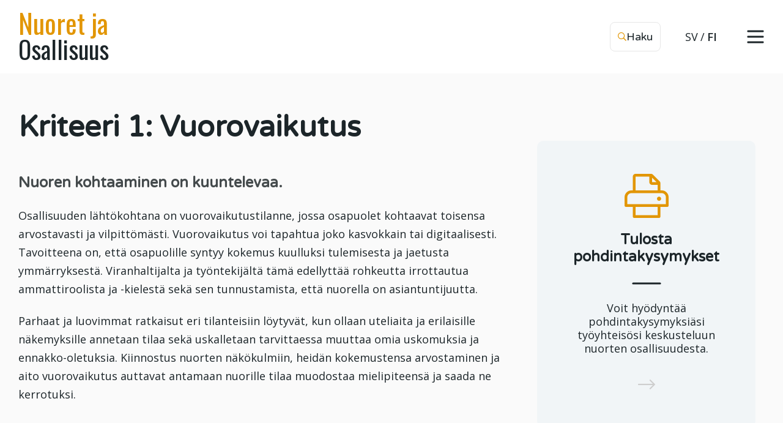

--- FILE ---
content_type: text/html; charset=UTF-8
request_url: https://nuoretjaosallisuus.fi/kriteeri-1/
body_size: 11726
content:
<!DOCTYPE html>
<html lang="fi" class="no-js">
    <head>
        <meta charset="UTF-8">
        <meta name="viewport" content="width=device-width, initial-scale=1,  maximum-scale=1">


        <link rel="profile" href="http://gmpg.org/xfn/11">

                <meta name='robots' content='index, follow, max-image-preview:large, max-snippet:-1, max-video-preview:-1' />
<link rel="alternate" hreflang="fi" href="https://nuoretjaosallisuus.fi/kriteeri-1/" />
<link rel="alternate" hreflang="sv" href="https://nuoretjaosallisuus.fi/sv/kriterium-1/" />
<link rel="alternate" hreflang="x-default" href="https://nuoretjaosallisuus.fi/kriteeri-1/" />

	<!-- This site is optimized with the Yoast SEO plugin v26.7 - https://yoast.com/wordpress/plugins/seo/ -->
	<title>Kriteeri 1: Vuorovaikutus - Nuoret ja osallisuus</title>
	<meta name="description" content="Nuoren kohtaaminen on kuuntelevaa. Osallisuuden lähtökohtana on vuorovaikutustilanne, jossa osapuolet kohtaavat toisensa arvostavasti ja vilpittömästi. Vuorovaikutus voi tapahtua joko kasvokkain tai digitaalisesti." />
	<link rel="canonical" href="https://nuoretjaosallisuus.fi/kriteeri-1/" />
	<meta property="og:locale" content="fi_FI" />
	<meta property="og:type" content="article" />
	<meta property="og:title" content="Kriteeri 1: Vuorovaikutus - Nuoret ja osallisuus" />
	<meta property="og:description" content="Nuoren kohtaaminen on kuuntelevaa. Osallisuuden lähtökohtana on vuorovaikutustilanne, jossa osapuolet kohtaavat toisensa arvostavasti ja vilpittömästi. Vuorovaikutus voi tapahtua joko kasvokkain tai digitaalisesti." />
	<meta property="og:url" content="https://nuoretjaosallisuus.fi/kriteeri-1/" />
	<meta property="og:site_name" content="Nuoret ja osallisuus" />
	<meta property="article:modified_time" content="2024-03-14T10:35:49+00:00" />
	<meta property="og:image" content="https://nuoretjaosallisuus.fi/wp-content/uploads/2021/01/K1A-1-1024x680.png" />
	<meta name="twitter:card" content="summary_large_image" />
	<meta name="twitter:label1" content="Arvioitu lukuaika" />
	<meta name="twitter:data1" content="1 minuutti" />
	<script type="application/ld+json" class="yoast-schema-graph">{"@context":"https://schema.org","@graph":[{"@type":"WebPage","@id":"https://nuoretjaosallisuus.fi/kriteeri-1/","url":"https://nuoretjaosallisuus.fi/kriteeri-1/","name":"Kriteeri 1: Vuorovaikutus - Nuoret ja osallisuus","isPartOf":{"@id":"https://nuoretjaosallisuus.fi/#website"},"primaryImageOfPage":{"@id":"https://nuoretjaosallisuus.fi/kriteeri-1/#primaryimage"},"image":{"@id":"https://nuoretjaosallisuus.fi/kriteeri-1/#primaryimage"},"thumbnailUrl":"https://nuoretjaosallisuus.fi/wp-content/uploads/2021/01/K1A-1-1024x680.png","datePublished":"2020-11-20T14:31:59+00:00","dateModified":"2024-03-14T10:35:49+00:00","description":"Nuoren kohtaaminen on kuuntelevaa. Osallisuuden lähtökohtana on vuorovaikutustilanne, jossa osapuolet kohtaavat toisensa arvostavasti ja vilpittömästi. Vuorovaikutus voi tapahtua joko kasvokkain tai digitaalisesti.","inLanguage":"fi","potentialAction":[{"@type":"ReadAction","target":["https://nuoretjaosallisuus.fi/kriteeri-1/"]}]},{"@type":"ImageObject","inLanguage":"fi","@id":"https://nuoretjaosallisuus.fi/kriteeri-1/#primaryimage","url":"https://nuoretjaosallisuus.fi/wp-content/uploads/2021/01/K1A-1.png","contentUrl":"https://nuoretjaosallisuus.fi/wp-content/uploads/2021/01/K1A-1.png","width":1920,"height":1275},{"@type":"WebSite","@id":"https://nuoretjaosallisuus.fi/#website","url":"https://nuoretjaosallisuus.fi/","name":"Nuoret ja osallisuus","description":"Onnistunutta osallisuutta nuorille","potentialAction":[{"@type":"SearchAction","target":{"@type":"EntryPoint","urlTemplate":"https://nuoretjaosallisuus.fi/?s={search_term_string}"},"query-input":{"@type":"PropertyValueSpecification","valueRequired":true,"valueName":"search_term_string"}}],"inLanguage":"fi"}]}</script>
	<!-- / Yoast SEO plugin. -->


<link rel='dns-prefetch' href='//www.google.com' />
<link rel="alternate" type="application/rss+xml" title="Nuoret ja osallisuus &raquo; syöte" href="https://nuoretjaosallisuus.fi/feed/" />
<link rel="alternate" type="application/rss+xml" title="Nuoret ja osallisuus &raquo; kommenttien syöte" href="https://nuoretjaosallisuus.fi/comments/feed/" />
<link rel="alternate" title="oEmbed (JSON)" type="application/json+oembed" href="https://nuoretjaosallisuus.fi/wp-json/oembed/1.0/embed?url=https%3A%2F%2Fnuoretjaosallisuus.fi%2Fkriteeri-1%2F" />
<link rel="alternate" title="oEmbed (XML)" type="text/xml+oembed" href="https://nuoretjaosallisuus.fi/wp-json/oembed/1.0/embed?url=https%3A%2F%2Fnuoretjaosallisuus.fi%2Fkriteeri-1%2F&#038;format=xml" />
<style id='wp-img-auto-sizes-contain-inline-css' type='text/css'>
img:is([sizes=auto i],[sizes^="auto," i]){contain-intrinsic-size:3000px 1500px}
/*# sourceURL=wp-img-auto-sizes-contain-inline-css */
</style>

<style id='wp-emoji-styles-inline-css' type='text/css'>

	img.wp-smiley, img.emoji {
		display: inline !important;
		border: none !important;
		box-shadow: none !important;
		height: 1em !important;
		width: 1em !important;
		margin: 0 0.07em !important;
		vertical-align: -0.1em !important;
		background: none !important;
		padding: 0 !important;
	}
/*# sourceURL=wp-emoji-styles-inline-css */
</style>
<link rel='stylesheet' id='wp-block-library-css' href='https://nuoretjaosallisuus.fi/wp-includes/css/dist/block-library/style.min.css?ver=6.9' type='text/css' media='all' />
<style id='wp-block-file-inline-css' type='text/css'>
.wp-block-file{box-sizing:border-box}.wp-block-file:not(.wp-element-button){font-size:.8em}.wp-block-file.aligncenter{text-align:center}.wp-block-file.alignright{text-align:right}.wp-block-file *+.wp-block-file__button{margin-left:.75em}:where(.wp-block-file){margin-bottom:1.5em}.wp-block-file__embed{margin-bottom:1em}:where(.wp-block-file__button){border-radius:2em;display:inline-block;padding:.5em 1em}:where(.wp-block-file__button):where(a):active,:where(.wp-block-file__button):where(a):focus,:where(.wp-block-file__button):where(a):hover,:where(.wp-block-file__button):where(a):visited{box-shadow:none;color:#fff;opacity:.85;text-decoration:none}
/*# sourceURL=https://nuoretjaosallisuus.fi/wp-includes/blocks/file/style.min.css */
</style>
<style id='wp-block-heading-inline-css' type='text/css'>
h1:where(.wp-block-heading).has-background,h2:where(.wp-block-heading).has-background,h3:where(.wp-block-heading).has-background,h4:where(.wp-block-heading).has-background,h5:where(.wp-block-heading).has-background,h6:where(.wp-block-heading).has-background{padding:1.25em 2.375em}h1.has-text-align-left[style*=writing-mode]:where([style*=vertical-lr]),h1.has-text-align-right[style*=writing-mode]:where([style*=vertical-rl]),h2.has-text-align-left[style*=writing-mode]:where([style*=vertical-lr]),h2.has-text-align-right[style*=writing-mode]:where([style*=vertical-rl]),h3.has-text-align-left[style*=writing-mode]:where([style*=vertical-lr]),h3.has-text-align-right[style*=writing-mode]:where([style*=vertical-rl]),h4.has-text-align-left[style*=writing-mode]:where([style*=vertical-lr]),h4.has-text-align-right[style*=writing-mode]:where([style*=vertical-rl]),h5.has-text-align-left[style*=writing-mode]:where([style*=vertical-lr]),h5.has-text-align-right[style*=writing-mode]:where([style*=vertical-rl]),h6.has-text-align-left[style*=writing-mode]:where([style*=vertical-lr]),h6.has-text-align-right[style*=writing-mode]:where([style*=vertical-rl]){rotate:180deg}
/*# sourceURL=https://nuoretjaosallisuus.fi/wp-includes/blocks/heading/style.min.css */
</style>
<style id='wp-block-image-inline-css' type='text/css'>
.wp-block-image>a,.wp-block-image>figure>a{display:inline-block}.wp-block-image img{box-sizing:border-box;height:auto;max-width:100%;vertical-align:bottom}@media not (prefers-reduced-motion){.wp-block-image img.hide{visibility:hidden}.wp-block-image img.show{animation:show-content-image .4s}}.wp-block-image[style*=border-radius] img,.wp-block-image[style*=border-radius]>a{border-radius:inherit}.wp-block-image.has-custom-border img{box-sizing:border-box}.wp-block-image.aligncenter{text-align:center}.wp-block-image.alignfull>a,.wp-block-image.alignwide>a{width:100%}.wp-block-image.alignfull img,.wp-block-image.alignwide img{height:auto;width:100%}.wp-block-image .aligncenter,.wp-block-image .alignleft,.wp-block-image .alignright,.wp-block-image.aligncenter,.wp-block-image.alignleft,.wp-block-image.alignright{display:table}.wp-block-image .aligncenter>figcaption,.wp-block-image .alignleft>figcaption,.wp-block-image .alignright>figcaption,.wp-block-image.aligncenter>figcaption,.wp-block-image.alignleft>figcaption,.wp-block-image.alignright>figcaption{caption-side:bottom;display:table-caption}.wp-block-image .alignleft{float:left;margin:.5em 1em .5em 0}.wp-block-image .alignright{float:right;margin:.5em 0 .5em 1em}.wp-block-image .aligncenter{margin-left:auto;margin-right:auto}.wp-block-image :where(figcaption){margin-bottom:1em;margin-top:.5em}.wp-block-image.is-style-circle-mask img{border-radius:9999px}@supports ((-webkit-mask-image:none) or (mask-image:none)) or (-webkit-mask-image:none){.wp-block-image.is-style-circle-mask img{border-radius:0;-webkit-mask-image:url('data:image/svg+xml;utf8,<svg viewBox="0 0 100 100" xmlns="http://www.w3.org/2000/svg"><circle cx="50" cy="50" r="50"/></svg>');mask-image:url('data:image/svg+xml;utf8,<svg viewBox="0 0 100 100" xmlns="http://www.w3.org/2000/svg"><circle cx="50" cy="50" r="50"/></svg>');mask-mode:alpha;-webkit-mask-position:center;mask-position:center;-webkit-mask-repeat:no-repeat;mask-repeat:no-repeat;-webkit-mask-size:contain;mask-size:contain}}:root :where(.wp-block-image.is-style-rounded img,.wp-block-image .is-style-rounded img){border-radius:9999px}.wp-block-image figure{margin:0}.wp-lightbox-container{display:flex;flex-direction:column;position:relative}.wp-lightbox-container img{cursor:zoom-in}.wp-lightbox-container img:hover+button{opacity:1}.wp-lightbox-container button{align-items:center;backdrop-filter:blur(16px) saturate(180%);background-color:#5a5a5a40;border:none;border-radius:4px;cursor:zoom-in;display:flex;height:20px;justify-content:center;opacity:0;padding:0;position:absolute;right:16px;text-align:center;top:16px;width:20px;z-index:100}@media not (prefers-reduced-motion){.wp-lightbox-container button{transition:opacity .2s ease}}.wp-lightbox-container button:focus-visible{outline:3px auto #5a5a5a40;outline:3px auto -webkit-focus-ring-color;outline-offset:3px}.wp-lightbox-container button:hover{cursor:pointer;opacity:1}.wp-lightbox-container button:focus{opacity:1}.wp-lightbox-container button:focus,.wp-lightbox-container button:hover,.wp-lightbox-container button:not(:hover):not(:active):not(.has-background){background-color:#5a5a5a40;border:none}.wp-lightbox-overlay{box-sizing:border-box;cursor:zoom-out;height:100vh;left:0;overflow:hidden;position:fixed;top:0;visibility:hidden;width:100%;z-index:100000}.wp-lightbox-overlay .close-button{align-items:center;cursor:pointer;display:flex;justify-content:center;min-height:40px;min-width:40px;padding:0;position:absolute;right:calc(env(safe-area-inset-right) + 16px);top:calc(env(safe-area-inset-top) + 16px);z-index:5000000}.wp-lightbox-overlay .close-button:focus,.wp-lightbox-overlay .close-button:hover,.wp-lightbox-overlay .close-button:not(:hover):not(:active):not(.has-background){background:none;border:none}.wp-lightbox-overlay .lightbox-image-container{height:var(--wp--lightbox-container-height);left:50%;overflow:hidden;position:absolute;top:50%;transform:translate(-50%,-50%);transform-origin:top left;width:var(--wp--lightbox-container-width);z-index:9999999999}.wp-lightbox-overlay .wp-block-image{align-items:center;box-sizing:border-box;display:flex;height:100%;justify-content:center;margin:0;position:relative;transform-origin:0 0;width:100%;z-index:3000000}.wp-lightbox-overlay .wp-block-image img{height:var(--wp--lightbox-image-height);min-height:var(--wp--lightbox-image-height);min-width:var(--wp--lightbox-image-width);width:var(--wp--lightbox-image-width)}.wp-lightbox-overlay .wp-block-image figcaption{display:none}.wp-lightbox-overlay button{background:none;border:none}.wp-lightbox-overlay .scrim{background-color:#fff;height:100%;opacity:.9;position:absolute;width:100%;z-index:2000000}.wp-lightbox-overlay.active{visibility:visible}@media not (prefers-reduced-motion){.wp-lightbox-overlay.active{animation:turn-on-visibility .25s both}.wp-lightbox-overlay.active img{animation:turn-on-visibility .35s both}.wp-lightbox-overlay.show-closing-animation:not(.active){animation:turn-off-visibility .35s both}.wp-lightbox-overlay.show-closing-animation:not(.active) img{animation:turn-off-visibility .25s both}.wp-lightbox-overlay.zoom.active{animation:none;opacity:1;visibility:visible}.wp-lightbox-overlay.zoom.active .lightbox-image-container{animation:lightbox-zoom-in .4s}.wp-lightbox-overlay.zoom.active .lightbox-image-container img{animation:none}.wp-lightbox-overlay.zoom.active .scrim{animation:turn-on-visibility .4s forwards}.wp-lightbox-overlay.zoom.show-closing-animation:not(.active){animation:none}.wp-lightbox-overlay.zoom.show-closing-animation:not(.active) .lightbox-image-container{animation:lightbox-zoom-out .4s}.wp-lightbox-overlay.zoom.show-closing-animation:not(.active) .lightbox-image-container img{animation:none}.wp-lightbox-overlay.zoom.show-closing-animation:not(.active) .scrim{animation:turn-off-visibility .4s forwards}}@keyframes show-content-image{0%{visibility:hidden}99%{visibility:hidden}to{visibility:visible}}@keyframes turn-on-visibility{0%{opacity:0}to{opacity:1}}@keyframes turn-off-visibility{0%{opacity:1;visibility:visible}99%{opacity:0;visibility:visible}to{opacity:0;visibility:hidden}}@keyframes lightbox-zoom-in{0%{transform:translate(calc((-100vw + var(--wp--lightbox-scrollbar-width))/2 + var(--wp--lightbox-initial-left-position)),calc(-50vh + var(--wp--lightbox-initial-top-position))) scale(var(--wp--lightbox-scale))}to{transform:translate(-50%,-50%) scale(1)}}@keyframes lightbox-zoom-out{0%{transform:translate(-50%,-50%) scale(1);visibility:visible}99%{visibility:visible}to{transform:translate(calc((-100vw + var(--wp--lightbox-scrollbar-width))/2 + var(--wp--lightbox-initial-left-position)),calc(-50vh + var(--wp--lightbox-initial-top-position))) scale(var(--wp--lightbox-scale));visibility:hidden}}
/*# sourceURL=https://nuoretjaosallisuus.fi/wp-includes/blocks/image/style.min.css */
</style>
<style id='wp-block-paragraph-inline-css' type='text/css'>
.is-small-text{font-size:.875em}.is-regular-text{font-size:1em}.is-large-text{font-size:2.25em}.is-larger-text{font-size:3em}.has-drop-cap:not(:focus):first-letter{float:left;font-size:8.4em;font-style:normal;font-weight:100;line-height:.68;margin:.05em .1em 0 0;text-transform:uppercase}body.rtl .has-drop-cap:not(:focus):first-letter{float:none;margin-left:.1em}p.has-drop-cap.has-background{overflow:hidden}:root :where(p.has-background){padding:1.25em 2.375em}:where(p.has-text-color:not(.has-link-color)) a{color:inherit}p.has-text-align-left[style*="writing-mode:vertical-lr"],p.has-text-align-right[style*="writing-mode:vertical-rl"]{rotate:180deg}
/*# sourceURL=https://nuoretjaosallisuus.fi/wp-includes/blocks/paragraph/style.min.css */
</style>

<style id='classic-theme-styles-inline-css' type='text/css'>
/*! This file is auto-generated */
.wp-block-button__link{color:#fff;background-color:#32373c;border-radius:9999px;box-shadow:none;text-decoration:none;padding:calc(.667em + 2px) calc(1.333em + 2px);font-size:1.125em}.wp-block-file__button{background:#32373c;color:#fff;text-decoration:none}
/*# sourceURL=/wp-includes/css/classic-themes.min.css */
</style>
<link rel='stylesheet' id='dashicons-css' href='https://nuoretjaosallisuus.fi/wp-includes/css/dashicons.min.css?ver=6.9' type='text/css' media='all' />
<link rel='stylesheet' id='screen-stylesheet-css' href='https://nuoretjaosallisuus.fi/wp-content/themes/nuoretjaosallisuus-2020/dist/stylesheets/screen.css?ver=1765354737' type='text/css' media='all' />
<link rel='stylesheet' id='print-stylesheet-css' href='https://nuoretjaosallisuus.fi/wp-content/themes/nuoretjaosallisuus-2020/dist/stylesheets/print.css?ver=1765354737' type='text/css' media='print' />
<script type="text/javascript" id="jquery-core-js-extra">
/* <![CDATA[ */
var aagb_local_object = {"ajax_url":"https://nuoretjaosallisuus.fi/wp-admin/admin-ajax.php","nonce":"2b74e79f84","licensing":"","assets":"https://nuoretjaosallisuus.fi/wp-content/plugins/advanced-accordion-block/assets/"};
//# sourceURL=jquery-core-js-extra
/* ]]> */
</script>
<script type="text/javascript" src="https://nuoretjaosallisuus.fi/wp-includes/js/jquery/jquery.min.js?ver=3.7.1" id="jquery-core-js"></script>
<script type="text/javascript" src="https://nuoretjaosallisuus.fi/wp-includes/js/jquery/jquery-migrate.min.js?ver=3.4.1" id="jquery-migrate-js"></script>
<link rel="https://api.w.org/" href="https://nuoretjaosallisuus.fi/wp-json/" /><link rel="alternate" title="JSON" type="application/json" href="https://nuoretjaosallisuus.fi/wp-json/wp/v2/pages/1852" /><link rel="EditURI" type="application/rsd+xml" title="RSD" href="https://nuoretjaosallisuus.fi/xmlrpc.php?rsd" />
<meta name="generator" content="WordPress 6.9" />
<link rel='shortlink' href='https://nuoretjaosallisuus.fi/?p=1852' />
<meta name="generator" content="WPML ver:4.8.6 stt:18,50;" />

      <script type="text/javascript">
          window.dataLayer = window.dataLayer || [];
          function gtag() {
              dataLayer.push(arguments);
          }
          gtag('consent', 'default', {
              ad_storage: 'denied',
              analytics_storage: 'denied',
              wait_for_update: 500,
          });
          gtag('set', 'ads_data_redaction', true);
      </script>
  <script>(function(html){html.className = html.className.replace(/\bno-js\b/,'js')})(document.documentElement);</script>
<link rel="icon" href="https://nuoretjaosallisuus.fi/wp-content/uploads/2024/03/cropped-favicon-32x32.png" sizes="32x32" />
<link rel="icon" href="https://nuoretjaosallisuus.fi/wp-content/uploads/2024/03/cropped-favicon-192x192.png" sizes="192x192" />
<link rel="apple-touch-icon" href="https://nuoretjaosallisuus.fi/wp-content/uploads/2024/03/cropped-favicon-180x180.png" />
<meta name="msapplication-TileImage" content="https://nuoretjaosallisuus.fi/wp-content/uploads/2024/03/cropped-favicon-270x270.png" />

                <!-- Google Tag Manager -->
        <script>(function(w,d,s,l,i){w[l]=w[l]||[];w[l].push({'gtm.start':
        new Date().getTime(),event:'gtm.js'});var f=d.getElementsByTagName(s)[0],
        j=d.createElement(s),dl=l!='dataLayer'?'&l='+l:'';j.async=true;j.src=
        'https://www.googletagmanager.com/gtm.js?id='+i+dl;f.parentNode.insertBefore(j,f);
        })(window,document,'script','dataLayer','GTM-W58RCK59');</script>
        <!-- End Google Tag Manager -->
        
        
        <script id="CookieConsent" src="https://policy.app.cookieinformation.com/uc.js"
    data-culture="fi" data-gcm-version="2.0" type="text/javascript"></script>
    </head>

    <body class="wp-singular page-template-default page page-id-1852 wp-theme-nuoretjaosallisuus-2020">

                <!-- Google Tag Manager (noscript) -->
        <noscript><iframe src="https://www.googletagmanager.com/ns.html?id=GTM-W58RCK59"
        height="0" width="0" style="display:none;visibility:hidden"></iframe></noscript>
        <!-- End Google Tag Manager (noscript) -->
                
        <script>
            var site_home_url = 'https://nuoretjaosallisuus.fi';
        </script>
        
                    <script>
            var current_lang = '';
            </script>
        
        
        
        <div id="page" class="site">
            <div class="site-inner">
                
                
                <header id="masthead" class="site-header always-tinted" role="banner">

                    <div class="site-search">
                        
<div class="container-fluid">
    <div id="vue-search" class="search-form-holder">
    <form v-on:submit="onSubmit" :class="{ ready: ready, searching: searching }" role="search" method="get" class="search-form" action="https://nuoretjaosallisuus.fi/" >
        <label>
            <button type="submit" class="search-submit" :class="{disabled: searchterm.length < mintermlength}"><i class="far fa-search"></i><i class="far fa-spinner-third"></i><span class="screen-reader-text">Hae</span></button>
            <span class="screen-reader-text">Hae:</span>
            <input v-model="searchterm" autocomplete="off" v-on:focus="searchfieldfocus" type="search" class="search-field" placeholder="Hae sivustolta..." value="" name="s" />
            <button class="search-empty" :class="{disabled: searching, show: searchterm.length > 0}" @click="emptyTerm"><span class="icon">&times;</span><span class="screen-reader-text">Tyhjennä kenttä</span></button>
        </label>
        <div class="live-results" v-if="resultsvisible && !searching">
            <livesearchresults :results="results" :results_count="results_count" :searchurl="&quot;https:\/\/nuoretjaosallisuus.fi?s=&quot;" :searchterm="searchterm"  :translations="{&quot;search_link&quot;:&quot;Katso kaikki tulokset&quot;,&quot;no_results&quot;:&quot;Ei hakutuloksia&quot;}"></livesearchresults>
        </div>
    </form>
    <button id="close-search-results" class="search-close search-button"><i class="fal fa-times"></i><span>Sulje</span></button>
    </div>
</div>
                    </div>
                    
                    <div class="container-fluid">
                        <div class="row">
                            <div class="col">
                                <div class="nav-area">
                                    <a href="https://nuoretjaosallisuus.fi" class="logo-link desktop">
                                                                                <div class="logo">
                                            <span>Nuoret ja</span>
                                            <span class="dark">Osallisuus</span>
                                        </div>
                                                                            </a>
                                    <div class="upper-menu">


                                        <ul class="upper-menu-links">
                                                                                        <!-- <li class="menu-item desktop-only"></li>
                                            <li class="menu-item desktop-only"></li> -->
                                                                                    </ul>

                                        <button class="search-toggle search-button"><i class="far fa-search"></i><span>Haku</span></button>

                                        <ul class="language language-desktop"><li><a href="https://nuoretjaosallisuus.fi/sv/kriterium-1/" class="lang-select-btn ">SV</a></li><li><a href="https://nuoretjaosallisuus.fi/kriteeri-1/" class="lang-select-btn active-lang">FI</a></li></ul>
                                        <button id="nav-toggle-button" class="nav-toggle">
                                            <svg version="1.1" xmlns="http://www.w3.org/2000/svg" xmlns:xlink="http://www.w3.org/1999/xlink" x="0px" y="0px" viewBox="0 0 30 22" style="enable-background:new 0 0 30 22;" xml:space="preserve">
                                                <line x1="3" y1="2"  x2="27" y2="2" class="top" />
                                                <line x1="3" y1="11" x2="27" y2="11" class="middle" />
                                                <line x1="3" y1="20" x2="27" y2="20" class="bottom" />
                                            </svg>
                                        </button>
                                    </div>
                                </div>
                            </div>
                        </div>
                    </div>

                    <div class="site-header-main"> 
                                                <div id="site-header-menu" class="site-header-menu">                            
                            <nav id="site-navigation" class="main-navigation" role="navigation" aria-label="Päävalikko">
                                <div class="menu-paavalikko-container"><ul id="menu-paavalikko" class="primary-menu"><li id="menu-item-2910" class="menu-item menu-item-type-post_type menu-item-object-page menu-item-2910"><a href="https://nuoretjaosallisuus.fi/ajankohtaista/">Ajankohtaista asiaa nuorten osallisuudesta</a></li>
<li id="menu-item-1910" class="menu-item menu-item-type-post_type menu-item-object-page menu-item-1910"><a href="https://nuoretjaosallisuus.fi/laatukriteerit-2/">Nuorten osallisuuden laatukriteerit</a></li>
<li id="menu-item-226" class="menu-item menu-item-type-post_type menu-item-object-page menu-item-226"><a href="https://nuoretjaosallisuus.fi/tee-itsearviointi/">Noste-itsearviointityökalu</a></li>
<li id="menu-item-6032" class="menu-item menu-item-type-post_type menu-item-object-page menu-item-6032"><a href="https://nuoretjaosallisuus.fi/osallisuudenresepti/">Osallisuuden resepti -verkkokoulutus</a></li>
<li id="menu-item-10385" class="menu-item menu-item-type-post_type menu-item-object-page menu-item-10385"><a href="https://nuoretjaosallisuus.fi/osallisuuden-teehuoneet/">Osallisuuden teehuoneet</a></li>
<li id="menu-item-10576" class="menu-item menu-item-type-post_type menu-item-object-page menu-item-10576"><a href="https://nuoretjaosallisuus.fi/?page_id=10563">Osallisuuden Teehetket</a></li>
<li id="menu-item-1802" class="menu-item menu-item-type-post_type menu-item-object-page menu-item-1802"><a href="https://nuoretjaosallisuus.fi/1000-ratkaisua/">Nuorten ratkaisuja yhteiskunnallisiin ongelmiin</a></li>
<li id="menu-item-1763" class="menu-item menu-item-type-post_type menu-item-object-page menu-item-1763"><a href="https://nuoretjaosallisuus.fi/tyokaluja/">Työkaluja ja toimintamalleja osallisuuden toteuttamiseen</a></li>
<li id="menu-item-6091" class="menu-item menu-item-type-post_type menu-item-object-page menu-item-6091"><a href="https://nuoretjaosallisuus.fi/tietoa/">Tietoa ja tutkimuksia nuorten osallisuudesta</a></li>
<li id="menu-item-2184" class="menu-item menu-item-type-post_type menu-item-object-page menu-item-2184"><a href="https://nuoretjaosallisuus.fi/tietoa-osallisuudesta/">Mitä osallisuus on?</a></li>
<li id="menu-item-89" class="menu-item menu-item-type-post_type menu-item-object-page menu-item-89"><a href="https://nuoretjaosallisuus.fi/palaute/">Palautetta, kiitos!</a></li>
<li class="menu-item separator mobile-only"></li><li class="menu-item mobile-only"><a href="https://nuoretjaosallisuus.fi/?page_id=169">Rekisteröidy</a></li><li class="menu-item mobile-only"><a href="https://nuoretjaosallisuus.fi/login/">Kirjaudu</a></li></ul></div>                            </nav><!-- .main-navigation -->   
                        </div><!-- .site-header-menu -->
                                            </div><!-- .site-header-main -->
                   
                </header><!-- .site-header -->                

                                    
                
                <div id="content" class="site-content">

                    
<div id="primary" class="content-area">
    <main id="main" class="site-main container-fluid" role="main">
        <div class="row">
            <div class="col-12 col-md-8">
                
    <article id="post-1852">
        <header class="entry-header">
            <h1 class="entry-title">Kriteeri 1: Vuorovaikutus</h1>        </header><!-- .entry-header -->

        
        <div class="entry-content">
            
<h2 class="wp-block-heading">Nuoren kohtaaminen on kuuntelevaa.</h2>



<p>Osallisuuden lähtökohtana on vuorovaikutustilanne, jossa osapuolet kohtaavat toisensa arvostavasti ja vilpittömästi. Vuorovaikutus voi tapahtua joko kasvokkain tai digitaalisesti. Tavoitteena on, että osapuolille syntyy kokemus kuulluksi tulemisesta ja jaetusta ymmärryksestä. Viranhaltijalta ja työntekijältä tämä edellyttää rohkeutta irrottautua ammattiroolista ja -kielestä sekä sen tunnustamista, että nuorella on asiantuntijuutta.</p>



<p>Parhaat ja luovimmat ratkaisut eri tilanteisiin löytyvät, kun ollaan uteliaita ja erilaisille näkemyksille annetaan tilaa sekä uskalletaan tarvittaessa muuttaa omia uskomuksia ja ennakko-oletuksia. Kiinnostus nuorten näkökulmiin, heidän kokemustensa arvostaminen ja aito vuorovaikutus auttavat antamaan nuorille tilaa muodostaa mielipiteensä ja saada ne kerrotuksi.</p>



<h2 class="wp-block-heading"></h2>



<figure class="wp-block-image size-large"><img fetchpriority="high" decoding="async" width="1024" height="680" src="https://nuoretjaosallisuus.fi/wp-content/uploads/2021/01/K1A-1-1024x680.png" alt="" class="wp-image-2517" srcset="https://nuoretjaosallisuus.fi/wp-content/uploads/2021/01/K1A-1-1024x680.png 1024w, https://nuoretjaosallisuus.fi/wp-content/uploads/2021/01/K1A-1-300x199.png 300w, https://nuoretjaosallisuus.fi/wp-content/uploads/2021/01/K1A-1-768x510.png 768w, https://nuoretjaosallisuus.fi/wp-content/uploads/2021/01/K1A-1-1536x1020.png 1536w, https://nuoretjaosallisuus.fi/wp-content/uploads/2021/01/K1A-1-1200x797.png 1200w, https://nuoretjaosallisuus.fi/wp-content/uploads/2021/01/K1A-1.png 1920w" sizes="(max-width: 1024px) 100vw, 1024px" /></figure>



<div class="wp-block-file"><a id="wp-block-file--media-cfc22ab8-5519-4c77-b5c2-0bdef79878fb" href="https://nuoretjaosallisuus.fi/wp-content/uploads/2021/01/Pohdittavaksi-kysymyksiä.pdf">Pohdittavaksi kysymyksiä</a><a href="https://nuoretjaosallisuus.fi/wp-content/uploads/2021/01/Pohdittavaksi-kysymyksiä.pdf" class="wp-block-file__button wp-element-button" download aria-describedby="wp-block-file--media-cfc22ab8-5519-4c77-b5c2-0bdef79878fb">Lataa</a></div>
        </div><!-- .entry-content -->
    </article><!-- #post-## -->            </div>
            <aside class="sidebar col-12 col-md-4">
        <div class="feature">
        <a href="https://nuoretjaosallisuus.fi/wp-content/uploads/2021/01/Pohdittavaksi-kysymyksiä.pdf" class="step-feature card" title="Tulosta pohdintakysymykset">
            <i class="icon fal fa-print"></i>
            <h2>Tulosta pohdintakysymykset</h2>                                
            <svg class="divider" version="1.1" xmlns="http://www.w3.org/2000/svg" xmlns:xlink="http://www.w3.org/1999/xlink" x="0px" y="0px" viewBox="0 0 50 4" xml:space="preserve">
                <line x1="3" y1="2"  x2="47" y2="2" class="top" />
            </svg>
            <p>Voit hyödyntää pohdintakysymyksiäsi työyhteisösi keskusteluun nuorten osallisuudesta.</p>
            <i class="read-more-icon fal fa-long-arrow-right"></i>
        </a>
    </div>    </aside>

        </div>
    </main><!-- .site-main -->

    <div class="container">
        <div class="row">
                    </div>
    </div>
</div><!-- .content-area -->

            </div><!-- .site-content -->

                        <aside id="footer-features" class="step-features has-long-arrow">
                <div class="container-fluid">
                    <svg version="1.1" class="long-arrow" xmlns="http://www.w3.org/2000/svg" xmlns:xlink="http://www.w3.org/1999/xlink" x="0px" y="0px"
                        viewBox="0 0 1265.17 2318" style="enable-background:new 0 0 1265.17 2318;" xml:space="preserve">
                        <path d="M1208.01,2262l-5,43l42,8"/>
                        <path d="M81.01,5c0,0-76.76,152.19-76,389c0.56,174.26,31.03,379.61,362,389c191.47,5.43,176.94,203.19,5,204
                            c-125.27,0.59-268.09,9.32-283,155c-20.02,195.63,286.5,282.9,554,143c444.62-232.54,593.41-62.89,575,77
                            c-15.73,119.52-168.19,195.7-424,144c-383.43-77.5-659.73,7.98-642,233c16.01,203.15,279.38,254.51,599.66,167.28
                            c330.87-90.12,514.89,59.09,508.34,252.72c-2.27,67.19-11.16,94.66-48,140"/>
                    </svg>
                    <div class="row">
                                                <div class="col-12 col-md-6 col-lg-4">
                            <a href="https://nuoretjaosallisuus.fi/kriteeri-2-ikatasoisuus/" class="step-feature card" title="Kriteeri 2: Ikätasoisuus">
                                <i class="icon fal fa-tachometer-average"></i>
                                <h2>Kriteeri 2: Ikätasoisuus</h2>                                
                                <svg class="divider" version="1.1" xmlns="http://www.w3.org/2000/svg" xmlns:xlink="http://www.w3.org/1999/xlink" x="0px" y="0px" viewBox="0 0 50 4" xml:space="preserve">
                                    <line x1="3" y1="2"  x2="47" y2="2" class="top" />
                                </svg>
                                <p>Nuoren osallistuminen on hänen ikä- ja kehitystasolleen sopivaa.</p>
                                <i class="read-more-icon fal fa-long-arrow-right"></i>
                            </a>
                        </div>                        <div class="col-12 col-md-6 col-lg-4">
                            <a href="https://nuoretjaosallisuus.fi/kriteeri-3/" class="step-feature card" title="Kriteeri 3: Vapaaehtoisuus">
                                <i class="icon fal fa-hand-peace"></i>
                                <h2>Kriteeri 3: Vapaaehtoisuus</h2>                                
                                <svg class="divider" version="1.1" xmlns="http://www.w3.org/2000/svg" xmlns:xlink="http://www.w3.org/1999/xlink" x="0px" y="0px" viewBox="0 0 50 4" xml:space="preserve">
                                    <line x1="3" y1="2"  x2="47" y2="2" class="top" />
                                </svg>
                                <p>Osallistuminen on vapaaehtoista ja nuorten vapaata mielipiteen ilmaisua tuetaan.</p>
                                <i class="read-more-icon fal fa-long-arrow-right"></i>
                            </a>
                        </div>                        <div class="col-12 col-md-6 col-lg-4">
                            <a href="https://nuoretjaosallisuus.fi/kriteeri-4/" class="step-feature card" title="Kriteeri 4: Tarkoituksenmukaisuus">
                                <i class="icon fal fa-exclamation-circle"></i>
                                <h2>Kriteeri 4: Tarkoituksenmukaisuus</h2>                                
                                <svg class="divider" version="1.1" xmlns="http://www.w3.org/2000/svg" xmlns:xlink="http://www.w3.org/1999/xlink" x="0px" y="0px" viewBox="0 0 50 4" xml:space="preserve">
                                    <line x1="3" y1="2"  x2="47" y2="2" class="top" />
                                </svg>
                                <p>Nuorten osallistamisella on tarkoitus, ja se on osa päätöksenteon prosessia.</p>
                                <i class="read-more-icon fal fa-long-arrow-right"></i>
                            </a>
                        </div>                    </div>
                </div>
            </aside>
                        <footer id="main-footer" class="site-footer has-long-arrow" role="contentinfo">
                <div class="container-fluid">
                    
                    <svg version="1.1" class="long-arrow" xmlns="http://www.w3.org/2000/svg" xmlns:xlink="http://www.w3.org/1999/xlink" x="0px" y="0px"
                        viewBox="0 0 1265.17 2318" style="enable-background:new 0 0 1265.17 2318;" xml:space="preserve">
                        <path d="M1208.01,2262l-5,43l42,8"/>
                        <path d="M81.01,5c0,0-76.76,152.19-76,389c0.56,174.26,31.03,379.61,362,389c191.47,5.43,176.94,203.19,5,204
                            c-125.27,0.59-268.09,9.32-283,155c-20.02,195.63,286.5,282.9,554,143c444.62-232.54,593.41-62.89,575,77
                            c-15.73,119.52-168.19,195.7-424,144c-383.43-77.5-659.73,7.98-642,233c16.01,203.15,279.38,254.51,599.66,167.28
                            c330.87-90.12,514.89,59.09,508.34,252.72c-2.27,67.19-11.16,94.66-48,140"/>
                    </svg>
                    
                                        
                    <div class="row no-gutters">
                        <div class="col-12 col-md-6">
                            <h4>Yhteistyössä</h4><div class="footer-logos"><a href="https://opinkirjo.fi/"><img class="footer-logo" src="https://nuoretjaosallisuus.fi/wp-content/uploads/2020/11/opinkirjo-logo-19.png" alt=""></a><a href="https://www.nuortenakatemia.fi/"><img class="footer-logo" src="https://nuoretjaosallisuus.fi/wp-content/uploads/2020/11/NuortenAkatemia_logo_nimivieressä.png" alt=""></a><a href="https://www.koordinaatti.fi/fi"><img class="footer-logo" src="https://nuoretjaosallisuus.fi/wp-content/uploads/2020/11/Koordinaatti-logo-black-RGB.png" alt=""></a><a href="http://www.nuva.fi/"><img class="footer-logo" src="https://nuoretjaosallisuus.fi/wp-content/uploads/2023/02/Nuva_vaakatunnus.png" alt=""></a><a href="https://www.punainenristi.fi/tyomme/nuortenturvatalot/"><img class="footer-logo" src="https://nuoretjaosallisuus.fi/wp-content/uploads/2022/06/SPR_NuortenTurvatalo_col.jpg" alt="Logo Punainen Risti Nuorten turvatalo"></a></div>                        </div>
                        <div class="col-12 col-md-3 footer-navigation">
                            <h4>Nuoretjaosallisuus.fi</h4>
                            <nav id="footer-navigation" role="navigation" aria-label="Footer valikko">
                                <div class="menu-footer-container"><ul id="menu-footer" class="primary-menu"><li id="menu-item-1506" class="menu-item menu-item-type-post_type menu-item-object-page menu-item-1506"><a href="https://nuoretjaosallisuus.fi/yhteystiedot/">Ota meihin yhteyttä</a></li>
<li id="menu-item-868" class="menu-item menu-item-type-post_type menu-item-object-page menu-item-868"><a href="https://nuoretjaosallisuus.fi/palaute/">Palautetta, kiitos!</a></li>
<li id="menu-item-1004" class="menu-item menu-item-type-post_type menu-item-object-page menu-item-privacy-policy menu-item-1004"><a rel="privacy-policy" href="https://nuoretjaosallisuus.fi/tietosuojaseloste/">Tietosuojaseloste</a></li>
<li id="menu-item-1382" class="menu-item menu-item-type-post_type menu-item-object-page menu-item-1382"><a href="https://nuoretjaosallisuus.fi/saavutettavuus/">Saavutettavuus</a></li>
</ul></div>                            </nav><!-- .main-navigation -->  
                        </div>
                        <div class="col-12 col-md-3 footer-contact-info">
                            <h4>Yhteystiedot</h4><div>
<p>Kehittämiskeskus Opinkirjo<br />
Erityisasiantuntija Tiina Karhuvirta<br />
+358 50 515 0017<br />
etunimi.sukunimi@opinkirjo.fi</p>
</div>
                        </div>
                    </div>
                                        <div class="row no-gutters disclaimer-text">
                        <div class="col">
                            <div class="footer-sub">
                                <p>Osallisuuden osaamiskeskus / Kehittämiskeskus Opinkirjo on tuottanut sivuston opetus- ja kulttuuriministeriön tuella 2018-2023.</p>
                            </div>
                        </div>
                    </div>
                                    </div>
            </footer><!-- .site-footer -->
        </div><!-- .site-inner -->
    </div><!-- .site -->
<script type="speculationrules">
{"prefetch":[{"source":"document","where":{"and":[{"href_matches":"/*"},{"not":{"href_matches":["/wp-*.php","/wp-admin/*","/wp-content/uploads/*","/wp-content/*","/wp-content/plugins/*","/wp-content/themes/nuoretjaosallisuus-2020/dist/*","/*\\?(.+)"]}},{"not":{"selector_matches":"a[rel~=\"nofollow\"]"}},{"not":{"selector_matches":".no-prefetch, .no-prefetch a"}}]},"eagerness":"conservative"}]}
</script>
<script type="text/javascript">
/* <![CDATA[ */
	var relevanssi_rt_regex = /(&|\?)_(rt|rt_nonce)=(\w+)/g
	var newUrl = window.location.search.replace(relevanssi_rt_regex, '')
	if (newUrl.substr(0, 1) == '&') {
		newUrl = '?' + newUrl.substr(1)
	}
	history.replaceState(null, null, window.location.pathname + newUrl + window.location.hash)
/* ]]> */
</script>
<script type="text/javascript" id="intodigital-script-js-extra">
/* <![CDATA[ */
var ID = {"site_home_url":"https://nuoretjaosallisuus.fi","profile_nonce":"8ee98813fa","register_nonce":"f6fe3a5e4d","graph_label_1":"Samaa mielt\u00e4","graph_label_2":"Ei samaa eik\u00e4 eri mielt\u00e4","graph_label_3":"Eri mielt\u00e4","graph_label_4":"En osaa sanoa","current_result_form":""};
//# sourceURL=intodigital-script-js-extra
/* ]]> */
</script>
<script type="text/javascript" id="intodigital-script-js-before">
/* <![CDATA[ */
window.ajaxurl = "https:\/\/nuoretjaosallisuus.fi\/wp-admin\/admin-ajax.php";window.resturl = "https:\/\/nuoretjaosallisuus.fi\/wp-json\/";
//# sourceURL=intodigital-script-js-before
/* ]]> */
</script>
<script type="text/javascript" src="https://nuoretjaosallisuus.fi/wp-content/themes/nuoretjaosallisuus-2020/dist/js/app.js?ver=1765354737" id="intodigital-script-js"></script>
<script type="text/javascript" src="https://nuoretjaosallisuus.fi/wp-content/plugins/litespeed-cache/assets/js/instant_click.min.js?ver=7.7" id="litespeed-cache-js" defer="defer" data-wp-strategy="defer"></script>
<script type="text/javascript" id="gforms_recaptcha_recaptcha-js-extra">
/* <![CDATA[ */
var gforms_recaptcha_recaptcha_strings = {"nonce":"6944a61543","disconnect":"Disconnecting","change_connection_type":"Resetting","spinner":"https://nuoretjaosallisuus.fi/wp-content/plugins/gravityforms/images/spinner.svg","connection_type":"classic","disable_badge":"1","change_connection_type_title":"Change Connection Type","change_connection_type_message":"Changing the connection type will delete your current settings.  Do you want to proceed?","disconnect_title":"Disconnect","disconnect_message":"Disconnecting from reCAPTCHA will delete your current settings.  Do you want to proceed?","site_key":"6LepzEAjAAAAACAnxoNRqM4ZInft3kaCtDZitMvB"};
//# sourceURL=gforms_recaptcha_recaptcha-js-extra
/* ]]> */
</script>
<script type="text/javascript" src="https://www.google.com/recaptcha/api.js?render=6LepzEAjAAAAACAnxoNRqM4ZInft3kaCtDZitMvB&amp;ver=2.1.0" id="gforms_recaptcha_recaptcha-js" defer="defer" data-wp-strategy="defer"></script>
<script type="text/javascript" src="https://nuoretjaosallisuus.fi/wp-content/plugins/gravityformsrecaptcha/js/frontend.min.js?ver=2.1.0" id="gforms_recaptcha_frontend-js" defer="defer" data-wp-strategy="defer"></script>
<script id="wp-emoji-settings" type="application/json">
{"baseUrl":"https://s.w.org/images/core/emoji/17.0.2/72x72/","ext":".png","svgUrl":"https://s.w.org/images/core/emoji/17.0.2/svg/","svgExt":".svg","source":{"concatemoji":"https://nuoretjaosallisuus.fi/wp-includes/js/wp-emoji-release.min.js?ver=6.9"}}
</script>
<script type="module">
/* <![CDATA[ */
/*! This file is auto-generated */
const a=JSON.parse(document.getElementById("wp-emoji-settings").textContent),o=(window._wpemojiSettings=a,"wpEmojiSettingsSupports"),s=["flag","emoji"];function i(e){try{var t={supportTests:e,timestamp:(new Date).valueOf()};sessionStorage.setItem(o,JSON.stringify(t))}catch(e){}}function c(e,t,n){e.clearRect(0,0,e.canvas.width,e.canvas.height),e.fillText(t,0,0);t=new Uint32Array(e.getImageData(0,0,e.canvas.width,e.canvas.height).data);e.clearRect(0,0,e.canvas.width,e.canvas.height),e.fillText(n,0,0);const a=new Uint32Array(e.getImageData(0,0,e.canvas.width,e.canvas.height).data);return t.every((e,t)=>e===a[t])}function p(e,t){e.clearRect(0,0,e.canvas.width,e.canvas.height),e.fillText(t,0,0);var n=e.getImageData(16,16,1,1);for(let e=0;e<n.data.length;e++)if(0!==n.data[e])return!1;return!0}function u(e,t,n,a){switch(t){case"flag":return n(e,"\ud83c\udff3\ufe0f\u200d\u26a7\ufe0f","\ud83c\udff3\ufe0f\u200b\u26a7\ufe0f")?!1:!n(e,"\ud83c\udde8\ud83c\uddf6","\ud83c\udde8\u200b\ud83c\uddf6")&&!n(e,"\ud83c\udff4\udb40\udc67\udb40\udc62\udb40\udc65\udb40\udc6e\udb40\udc67\udb40\udc7f","\ud83c\udff4\u200b\udb40\udc67\u200b\udb40\udc62\u200b\udb40\udc65\u200b\udb40\udc6e\u200b\udb40\udc67\u200b\udb40\udc7f");case"emoji":return!a(e,"\ud83e\u1fac8")}return!1}function f(e,t,n,a){let r;const o=(r="undefined"!=typeof WorkerGlobalScope&&self instanceof WorkerGlobalScope?new OffscreenCanvas(300,150):document.createElement("canvas")).getContext("2d",{willReadFrequently:!0}),s=(o.textBaseline="top",o.font="600 32px Arial",{});return e.forEach(e=>{s[e]=t(o,e,n,a)}),s}function r(e){var t=document.createElement("script");t.src=e,t.defer=!0,document.head.appendChild(t)}a.supports={everything:!0,everythingExceptFlag:!0},new Promise(t=>{let n=function(){try{var e=JSON.parse(sessionStorage.getItem(o));if("object"==typeof e&&"number"==typeof e.timestamp&&(new Date).valueOf()<e.timestamp+604800&&"object"==typeof e.supportTests)return e.supportTests}catch(e){}return null}();if(!n){if("undefined"!=typeof Worker&&"undefined"!=typeof OffscreenCanvas&&"undefined"!=typeof URL&&URL.createObjectURL&&"undefined"!=typeof Blob)try{var e="postMessage("+f.toString()+"("+[JSON.stringify(s),u.toString(),c.toString(),p.toString()].join(",")+"));",a=new Blob([e],{type:"text/javascript"});const r=new Worker(URL.createObjectURL(a),{name:"wpTestEmojiSupports"});return void(r.onmessage=e=>{i(n=e.data),r.terminate(),t(n)})}catch(e){}i(n=f(s,u,c,p))}t(n)}).then(e=>{for(const n in e)a.supports[n]=e[n],a.supports.everything=a.supports.everything&&a.supports[n],"flag"!==n&&(a.supports.everythingExceptFlag=a.supports.everythingExceptFlag&&a.supports[n]);var t;a.supports.everythingExceptFlag=a.supports.everythingExceptFlag&&!a.supports.flag,a.supports.everything||((t=a.source||{}).concatemoji?r(t.concatemoji):t.wpemoji&&t.twemoji&&(r(t.twemoji),r(t.wpemoji)))});
//# sourceURL=https://nuoretjaosallisuus.fi/wp-includes/js/wp-emoji-loader.min.js
/* ]]> */
</script>

    <script>
        if (jQuery.fn.tooltip) {
            jQuery('.id-share-copylink').tooltip({ trigger: navigator.userAgent.match(/ipad|ipod|iphone/i) ? 'manual' : 'hover manual' });
        }
        function id_copy_link () {
            var input = this.querySelector('input'),
                msg = {
                    success: "",
                    failure: "",
                },
                msgkey = 'failure';
    
            if (navigator.userAgent.match(/ipad|ipod|iphone/i)) {
                input.contentEditable=true;
                input.readOnly=false;
                var range=document.createRange();
                range.selectNodeContents(input);
                var selection=window.getSelection();
                selection.removeAllRanges();
                selection.addRange(range);
                input.setSelectionRange(0, 999999);
                input.contentEditable=false;
                input.readOnly=true;
            } else {
                input.select();
            };
    
            try{
                if (document.execCommand('copy')) {
                    msgkey = 'success';
                }
                input.blur();
            } catch(ex) {};
    
            if (jQuery.fn.tooltip) {
                jQuery(this).attr('title', msg[msgkey]).tooltip('fixTitle').tooltip('show');
            } else {
                alert(msg[msgkey]);
            }
        }
    </script>
      </body>
</html>


<!-- Page cached by LiteSpeed Cache 7.7 on 2026-01-18 18:32:07 -->

--- FILE ---
content_type: text/html; charset=utf-8
request_url: https://www.google.com/recaptcha/api2/anchor?ar=1&k=6LepzEAjAAAAACAnxoNRqM4ZInft3kaCtDZitMvB&co=aHR0cHM6Ly9udW9yZXRqYW9zYWxsaXN1dXMuZmk6NDQz&hl=en&v=PoyoqOPhxBO7pBk68S4YbpHZ&size=invisible&anchor-ms=20000&execute-ms=30000&cb=hv5099uhs50o
body_size: 48748
content:
<!DOCTYPE HTML><html dir="ltr" lang="en"><head><meta http-equiv="Content-Type" content="text/html; charset=UTF-8">
<meta http-equiv="X-UA-Compatible" content="IE=edge">
<title>reCAPTCHA</title>
<style type="text/css">
/* cyrillic-ext */
@font-face {
  font-family: 'Roboto';
  font-style: normal;
  font-weight: 400;
  font-stretch: 100%;
  src: url(//fonts.gstatic.com/s/roboto/v48/KFO7CnqEu92Fr1ME7kSn66aGLdTylUAMa3GUBHMdazTgWw.woff2) format('woff2');
  unicode-range: U+0460-052F, U+1C80-1C8A, U+20B4, U+2DE0-2DFF, U+A640-A69F, U+FE2E-FE2F;
}
/* cyrillic */
@font-face {
  font-family: 'Roboto';
  font-style: normal;
  font-weight: 400;
  font-stretch: 100%;
  src: url(//fonts.gstatic.com/s/roboto/v48/KFO7CnqEu92Fr1ME7kSn66aGLdTylUAMa3iUBHMdazTgWw.woff2) format('woff2');
  unicode-range: U+0301, U+0400-045F, U+0490-0491, U+04B0-04B1, U+2116;
}
/* greek-ext */
@font-face {
  font-family: 'Roboto';
  font-style: normal;
  font-weight: 400;
  font-stretch: 100%;
  src: url(//fonts.gstatic.com/s/roboto/v48/KFO7CnqEu92Fr1ME7kSn66aGLdTylUAMa3CUBHMdazTgWw.woff2) format('woff2');
  unicode-range: U+1F00-1FFF;
}
/* greek */
@font-face {
  font-family: 'Roboto';
  font-style: normal;
  font-weight: 400;
  font-stretch: 100%;
  src: url(//fonts.gstatic.com/s/roboto/v48/KFO7CnqEu92Fr1ME7kSn66aGLdTylUAMa3-UBHMdazTgWw.woff2) format('woff2');
  unicode-range: U+0370-0377, U+037A-037F, U+0384-038A, U+038C, U+038E-03A1, U+03A3-03FF;
}
/* math */
@font-face {
  font-family: 'Roboto';
  font-style: normal;
  font-weight: 400;
  font-stretch: 100%;
  src: url(//fonts.gstatic.com/s/roboto/v48/KFO7CnqEu92Fr1ME7kSn66aGLdTylUAMawCUBHMdazTgWw.woff2) format('woff2');
  unicode-range: U+0302-0303, U+0305, U+0307-0308, U+0310, U+0312, U+0315, U+031A, U+0326-0327, U+032C, U+032F-0330, U+0332-0333, U+0338, U+033A, U+0346, U+034D, U+0391-03A1, U+03A3-03A9, U+03B1-03C9, U+03D1, U+03D5-03D6, U+03F0-03F1, U+03F4-03F5, U+2016-2017, U+2034-2038, U+203C, U+2040, U+2043, U+2047, U+2050, U+2057, U+205F, U+2070-2071, U+2074-208E, U+2090-209C, U+20D0-20DC, U+20E1, U+20E5-20EF, U+2100-2112, U+2114-2115, U+2117-2121, U+2123-214F, U+2190, U+2192, U+2194-21AE, U+21B0-21E5, U+21F1-21F2, U+21F4-2211, U+2213-2214, U+2216-22FF, U+2308-230B, U+2310, U+2319, U+231C-2321, U+2336-237A, U+237C, U+2395, U+239B-23B7, U+23D0, U+23DC-23E1, U+2474-2475, U+25AF, U+25B3, U+25B7, U+25BD, U+25C1, U+25CA, U+25CC, U+25FB, U+266D-266F, U+27C0-27FF, U+2900-2AFF, U+2B0E-2B11, U+2B30-2B4C, U+2BFE, U+3030, U+FF5B, U+FF5D, U+1D400-1D7FF, U+1EE00-1EEFF;
}
/* symbols */
@font-face {
  font-family: 'Roboto';
  font-style: normal;
  font-weight: 400;
  font-stretch: 100%;
  src: url(//fonts.gstatic.com/s/roboto/v48/KFO7CnqEu92Fr1ME7kSn66aGLdTylUAMaxKUBHMdazTgWw.woff2) format('woff2');
  unicode-range: U+0001-000C, U+000E-001F, U+007F-009F, U+20DD-20E0, U+20E2-20E4, U+2150-218F, U+2190, U+2192, U+2194-2199, U+21AF, U+21E6-21F0, U+21F3, U+2218-2219, U+2299, U+22C4-22C6, U+2300-243F, U+2440-244A, U+2460-24FF, U+25A0-27BF, U+2800-28FF, U+2921-2922, U+2981, U+29BF, U+29EB, U+2B00-2BFF, U+4DC0-4DFF, U+FFF9-FFFB, U+10140-1018E, U+10190-1019C, U+101A0, U+101D0-101FD, U+102E0-102FB, U+10E60-10E7E, U+1D2C0-1D2D3, U+1D2E0-1D37F, U+1F000-1F0FF, U+1F100-1F1AD, U+1F1E6-1F1FF, U+1F30D-1F30F, U+1F315, U+1F31C, U+1F31E, U+1F320-1F32C, U+1F336, U+1F378, U+1F37D, U+1F382, U+1F393-1F39F, U+1F3A7-1F3A8, U+1F3AC-1F3AF, U+1F3C2, U+1F3C4-1F3C6, U+1F3CA-1F3CE, U+1F3D4-1F3E0, U+1F3ED, U+1F3F1-1F3F3, U+1F3F5-1F3F7, U+1F408, U+1F415, U+1F41F, U+1F426, U+1F43F, U+1F441-1F442, U+1F444, U+1F446-1F449, U+1F44C-1F44E, U+1F453, U+1F46A, U+1F47D, U+1F4A3, U+1F4B0, U+1F4B3, U+1F4B9, U+1F4BB, U+1F4BF, U+1F4C8-1F4CB, U+1F4D6, U+1F4DA, U+1F4DF, U+1F4E3-1F4E6, U+1F4EA-1F4ED, U+1F4F7, U+1F4F9-1F4FB, U+1F4FD-1F4FE, U+1F503, U+1F507-1F50B, U+1F50D, U+1F512-1F513, U+1F53E-1F54A, U+1F54F-1F5FA, U+1F610, U+1F650-1F67F, U+1F687, U+1F68D, U+1F691, U+1F694, U+1F698, U+1F6AD, U+1F6B2, U+1F6B9-1F6BA, U+1F6BC, U+1F6C6-1F6CF, U+1F6D3-1F6D7, U+1F6E0-1F6EA, U+1F6F0-1F6F3, U+1F6F7-1F6FC, U+1F700-1F7FF, U+1F800-1F80B, U+1F810-1F847, U+1F850-1F859, U+1F860-1F887, U+1F890-1F8AD, U+1F8B0-1F8BB, U+1F8C0-1F8C1, U+1F900-1F90B, U+1F93B, U+1F946, U+1F984, U+1F996, U+1F9E9, U+1FA00-1FA6F, U+1FA70-1FA7C, U+1FA80-1FA89, U+1FA8F-1FAC6, U+1FACE-1FADC, U+1FADF-1FAE9, U+1FAF0-1FAF8, U+1FB00-1FBFF;
}
/* vietnamese */
@font-face {
  font-family: 'Roboto';
  font-style: normal;
  font-weight: 400;
  font-stretch: 100%;
  src: url(//fonts.gstatic.com/s/roboto/v48/KFO7CnqEu92Fr1ME7kSn66aGLdTylUAMa3OUBHMdazTgWw.woff2) format('woff2');
  unicode-range: U+0102-0103, U+0110-0111, U+0128-0129, U+0168-0169, U+01A0-01A1, U+01AF-01B0, U+0300-0301, U+0303-0304, U+0308-0309, U+0323, U+0329, U+1EA0-1EF9, U+20AB;
}
/* latin-ext */
@font-face {
  font-family: 'Roboto';
  font-style: normal;
  font-weight: 400;
  font-stretch: 100%;
  src: url(//fonts.gstatic.com/s/roboto/v48/KFO7CnqEu92Fr1ME7kSn66aGLdTylUAMa3KUBHMdazTgWw.woff2) format('woff2');
  unicode-range: U+0100-02BA, U+02BD-02C5, U+02C7-02CC, U+02CE-02D7, U+02DD-02FF, U+0304, U+0308, U+0329, U+1D00-1DBF, U+1E00-1E9F, U+1EF2-1EFF, U+2020, U+20A0-20AB, U+20AD-20C0, U+2113, U+2C60-2C7F, U+A720-A7FF;
}
/* latin */
@font-face {
  font-family: 'Roboto';
  font-style: normal;
  font-weight: 400;
  font-stretch: 100%;
  src: url(//fonts.gstatic.com/s/roboto/v48/KFO7CnqEu92Fr1ME7kSn66aGLdTylUAMa3yUBHMdazQ.woff2) format('woff2');
  unicode-range: U+0000-00FF, U+0131, U+0152-0153, U+02BB-02BC, U+02C6, U+02DA, U+02DC, U+0304, U+0308, U+0329, U+2000-206F, U+20AC, U+2122, U+2191, U+2193, U+2212, U+2215, U+FEFF, U+FFFD;
}
/* cyrillic-ext */
@font-face {
  font-family: 'Roboto';
  font-style: normal;
  font-weight: 500;
  font-stretch: 100%;
  src: url(//fonts.gstatic.com/s/roboto/v48/KFO7CnqEu92Fr1ME7kSn66aGLdTylUAMa3GUBHMdazTgWw.woff2) format('woff2');
  unicode-range: U+0460-052F, U+1C80-1C8A, U+20B4, U+2DE0-2DFF, U+A640-A69F, U+FE2E-FE2F;
}
/* cyrillic */
@font-face {
  font-family: 'Roboto';
  font-style: normal;
  font-weight: 500;
  font-stretch: 100%;
  src: url(//fonts.gstatic.com/s/roboto/v48/KFO7CnqEu92Fr1ME7kSn66aGLdTylUAMa3iUBHMdazTgWw.woff2) format('woff2');
  unicode-range: U+0301, U+0400-045F, U+0490-0491, U+04B0-04B1, U+2116;
}
/* greek-ext */
@font-face {
  font-family: 'Roboto';
  font-style: normal;
  font-weight: 500;
  font-stretch: 100%;
  src: url(//fonts.gstatic.com/s/roboto/v48/KFO7CnqEu92Fr1ME7kSn66aGLdTylUAMa3CUBHMdazTgWw.woff2) format('woff2');
  unicode-range: U+1F00-1FFF;
}
/* greek */
@font-face {
  font-family: 'Roboto';
  font-style: normal;
  font-weight: 500;
  font-stretch: 100%;
  src: url(//fonts.gstatic.com/s/roboto/v48/KFO7CnqEu92Fr1ME7kSn66aGLdTylUAMa3-UBHMdazTgWw.woff2) format('woff2');
  unicode-range: U+0370-0377, U+037A-037F, U+0384-038A, U+038C, U+038E-03A1, U+03A3-03FF;
}
/* math */
@font-face {
  font-family: 'Roboto';
  font-style: normal;
  font-weight: 500;
  font-stretch: 100%;
  src: url(//fonts.gstatic.com/s/roboto/v48/KFO7CnqEu92Fr1ME7kSn66aGLdTylUAMawCUBHMdazTgWw.woff2) format('woff2');
  unicode-range: U+0302-0303, U+0305, U+0307-0308, U+0310, U+0312, U+0315, U+031A, U+0326-0327, U+032C, U+032F-0330, U+0332-0333, U+0338, U+033A, U+0346, U+034D, U+0391-03A1, U+03A3-03A9, U+03B1-03C9, U+03D1, U+03D5-03D6, U+03F0-03F1, U+03F4-03F5, U+2016-2017, U+2034-2038, U+203C, U+2040, U+2043, U+2047, U+2050, U+2057, U+205F, U+2070-2071, U+2074-208E, U+2090-209C, U+20D0-20DC, U+20E1, U+20E5-20EF, U+2100-2112, U+2114-2115, U+2117-2121, U+2123-214F, U+2190, U+2192, U+2194-21AE, U+21B0-21E5, U+21F1-21F2, U+21F4-2211, U+2213-2214, U+2216-22FF, U+2308-230B, U+2310, U+2319, U+231C-2321, U+2336-237A, U+237C, U+2395, U+239B-23B7, U+23D0, U+23DC-23E1, U+2474-2475, U+25AF, U+25B3, U+25B7, U+25BD, U+25C1, U+25CA, U+25CC, U+25FB, U+266D-266F, U+27C0-27FF, U+2900-2AFF, U+2B0E-2B11, U+2B30-2B4C, U+2BFE, U+3030, U+FF5B, U+FF5D, U+1D400-1D7FF, U+1EE00-1EEFF;
}
/* symbols */
@font-face {
  font-family: 'Roboto';
  font-style: normal;
  font-weight: 500;
  font-stretch: 100%;
  src: url(//fonts.gstatic.com/s/roboto/v48/KFO7CnqEu92Fr1ME7kSn66aGLdTylUAMaxKUBHMdazTgWw.woff2) format('woff2');
  unicode-range: U+0001-000C, U+000E-001F, U+007F-009F, U+20DD-20E0, U+20E2-20E4, U+2150-218F, U+2190, U+2192, U+2194-2199, U+21AF, U+21E6-21F0, U+21F3, U+2218-2219, U+2299, U+22C4-22C6, U+2300-243F, U+2440-244A, U+2460-24FF, U+25A0-27BF, U+2800-28FF, U+2921-2922, U+2981, U+29BF, U+29EB, U+2B00-2BFF, U+4DC0-4DFF, U+FFF9-FFFB, U+10140-1018E, U+10190-1019C, U+101A0, U+101D0-101FD, U+102E0-102FB, U+10E60-10E7E, U+1D2C0-1D2D3, U+1D2E0-1D37F, U+1F000-1F0FF, U+1F100-1F1AD, U+1F1E6-1F1FF, U+1F30D-1F30F, U+1F315, U+1F31C, U+1F31E, U+1F320-1F32C, U+1F336, U+1F378, U+1F37D, U+1F382, U+1F393-1F39F, U+1F3A7-1F3A8, U+1F3AC-1F3AF, U+1F3C2, U+1F3C4-1F3C6, U+1F3CA-1F3CE, U+1F3D4-1F3E0, U+1F3ED, U+1F3F1-1F3F3, U+1F3F5-1F3F7, U+1F408, U+1F415, U+1F41F, U+1F426, U+1F43F, U+1F441-1F442, U+1F444, U+1F446-1F449, U+1F44C-1F44E, U+1F453, U+1F46A, U+1F47D, U+1F4A3, U+1F4B0, U+1F4B3, U+1F4B9, U+1F4BB, U+1F4BF, U+1F4C8-1F4CB, U+1F4D6, U+1F4DA, U+1F4DF, U+1F4E3-1F4E6, U+1F4EA-1F4ED, U+1F4F7, U+1F4F9-1F4FB, U+1F4FD-1F4FE, U+1F503, U+1F507-1F50B, U+1F50D, U+1F512-1F513, U+1F53E-1F54A, U+1F54F-1F5FA, U+1F610, U+1F650-1F67F, U+1F687, U+1F68D, U+1F691, U+1F694, U+1F698, U+1F6AD, U+1F6B2, U+1F6B9-1F6BA, U+1F6BC, U+1F6C6-1F6CF, U+1F6D3-1F6D7, U+1F6E0-1F6EA, U+1F6F0-1F6F3, U+1F6F7-1F6FC, U+1F700-1F7FF, U+1F800-1F80B, U+1F810-1F847, U+1F850-1F859, U+1F860-1F887, U+1F890-1F8AD, U+1F8B0-1F8BB, U+1F8C0-1F8C1, U+1F900-1F90B, U+1F93B, U+1F946, U+1F984, U+1F996, U+1F9E9, U+1FA00-1FA6F, U+1FA70-1FA7C, U+1FA80-1FA89, U+1FA8F-1FAC6, U+1FACE-1FADC, U+1FADF-1FAE9, U+1FAF0-1FAF8, U+1FB00-1FBFF;
}
/* vietnamese */
@font-face {
  font-family: 'Roboto';
  font-style: normal;
  font-weight: 500;
  font-stretch: 100%;
  src: url(//fonts.gstatic.com/s/roboto/v48/KFO7CnqEu92Fr1ME7kSn66aGLdTylUAMa3OUBHMdazTgWw.woff2) format('woff2');
  unicode-range: U+0102-0103, U+0110-0111, U+0128-0129, U+0168-0169, U+01A0-01A1, U+01AF-01B0, U+0300-0301, U+0303-0304, U+0308-0309, U+0323, U+0329, U+1EA0-1EF9, U+20AB;
}
/* latin-ext */
@font-face {
  font-family: 'Roboto';
  font-style: normal;
  font-weight: 500;
  font-stretch: 100%;
  src: url(//fonts.gstatic.com/s/roboto/v48/KFO7CnqEu92Fr1ME7kSn66aGLdTylUAMa3KUBHMdazTgWw.woff2) format('woff2');
  unicode-range: U+0100-02BA, U+02BD-02C5, U+02C7-02CC, U+02CE-02D7, U+02DD-02FF, U+0304, U+0308, U+0329, U+1D00-1DBF, U+1E00-1E9F, U+1EF2-1EFF, U+2020, U+20A0-20AB, U+20AD-20C0, U+2113, U+2C60-2C7F, U+A720-A7FF;
}
/* latin */
@font-face {
  font-family: 'Roboto';
  font-style: normal;
  font-weight: 500;
  font-stretch: 100%;
  src: url(//fonts.gstatic.com/s/roboto/v48/KFO7CnqEu92Fr1ME7kSn66aGLdTylUAMa3yUBHMdazQ.woff2) format('woff2');
  unicode-range: U+0000-00FF, U+0131, U+0152-0153, U+02BB-02BC, U+02C6, U+02DA, U+02DC, U+0304, U+0308, U+0329, U+2000-206F, U+20AC, U+2122, U+2191, U+2193, U+2212, U+2215, U+FEFF, U+FFFD;
}
/* cyrillic-ext */
@font-face {
  font-family: 'Roboto';
  font-style: normal;
  font-weight: 900;
  font-stretch: 100%;
  src: url(//fonts.gstatic.com/s/roboto/v48/KFO7CnqEu92Fr1ME7kSn66aGLdTylUAMa3GUBHMdazTgWw.woff2) format('woff2');
  unicode-range: U+0460-052F, U+1C80-1C8A, U+20B4, U+2DE0-2DFF, U+A640-A69F, U+FE2E-FE2F;
}
/* cyrillic */
@font-face {
  font-family: 'Roboto';
  font-style: normal;
  font-weight: 900;
  font-stretch: 100%;
  src: url(//fonts.gstatic.com/s/roboto/v48/KFO7CnqEu92Fr1ME7kSn66aGLdTylUAMa3iUBHMdazTgWw.woff2) format('woff2');
  unicode-range: U+0301, U+0400-045F, U+0490-0491, U+04B0-04B1, U+2116;
}
/* greek-ext */
@font-face {
  font-family: 'Roboto';
  font-style: normal;
  font-weight: 900;
  font-stretch: 100%;
  src: url(//fonts.gstatic.com/s/roboto/v48/KFO7CnqEu92Fr1ME7kSn66aGLdTylUAMa3CUBHMdazTgWw.woff2) format('woff2');
  unicode-range: U+1F00-1FFF;
}
/* greek */
@font-face {
  font-family: 'Roboto';
  font-style: normal;
  font-weight: 900;
  font-stretch: 100%;
  src: url(//fonts.gstatic.com/s/roboto/v48/KFO7CnqEu92Fr1ME7kSn66aGLdTylUAMa3-UBHMdazTgWw.woff2) format('woff2');
  unicode-range: U+0370-0377, U+037A-037F, U+0384-038A, U+038C, U+038E-03A1, U+03A3-03FF;
}
/* math */
@font-face {
  font-family: 'Roboto';
  font-style: normal;
  font-weight: 900;
  font-stretch: 100%;
  src: url(//fonts.gstatic.com/s/roboto/v48/KFO7CnqEu92Fr1ME7kSn66aGLdTylUAMawCUBHMdazTgWw.woff2) format('woff2');
  unicode-range: U+0302-0303, U+0305, U+0307-0308, U+0310, U+0312, U+0315, U+031A, U+0326-0327, U+032C, U+032F-0330, U+0332-0333, U+0338, U+033A, U+0346, U+034D, U+0391-03A1, U+03A3-03A9, U+03B1-03C9, U+03D1, U+03D5-03D6, U+03F0-03F1, U+03F4-03F5, U+2016-2017, U+2034-2038, U+203C, U+2040, U+2043, U+2047, U+2050, U+2057, U+205F, U+2070-2071, U+2074-208E, U+2090-209C, U+20D0-20DC, U+20E1, U+20E5-20EF, U+2100-2112, U+2114-2115, U+2117-2121, U+2123-214F, U+2190, U+2192, U+2194-21AE, U+21B0-21E5, U+21F1-21F2, U+21F4-2211, U+2213-2214, U+2216-22FF, U+2308-230B, U+2310, U+2319, U+231C-2321, U+2336-237A, U+237C, U+2395, U+239B-23B7, U+23D0, U+23DC-23E1, U+2474-2475, U+25AF, U+25B3, U+25B7, U+25BD, U+25C1, U+25CA, U+25CC, U+25FB, U+266D-266F, U+27C0-27FF, U+2900-2AFF, U+2B0E-2B11, U+2B30-2B4C, U+2BFE, U+3030, U+FF5B, U+FF5D, U+1D400-1D7FF, U+1EE00-1EEFF;
}
/* symbols */
@font-face {
  font-family: 'Roboto';
  font-style: normal;
  font-weight: 900;
  font-stretch: 100%;
  src: url(//fonts.gstatic.com/s/roboto/v48/KFO7CnqEu92Fr1ME7kSn66aGLdTylUAMaxKUBHMdazTgWw.woff2) format('woff2');
  unicode-range: U+0001-000C, U+000E-001F, U+007F-009F, U+20DD-20E0, U+20E2-20E4, U+2150-218F, U+2190, U+2192, U+2194-2199, U+21AF, U+21E6-21F0, U+21F3, U+2218-2219, U+2299, U+22C4-22C6, U+2300-243F, U+2440-244A, U+2460-24FF, U+25A0-27BF, U+2800-28FF, U+2921-2922, U+2981, U+29BF, U+29EB, U+2B00-2BFF, U+4DC0-4DFF, U+FFF9-FFFB, U+10140-1018E, U+10190-1019C, U+101A0, U+101D0-101FD, U+102E0-102FB, U+10E60-10E7E, U+1D2C0-1D2D3, U+1D2E0-1D37F, U+1F000-1F0FF, U+1F100-1F1AD, U+1F1E6-1F1FF, U+1F30D-1F30F, U+1F315, U+1F31C, U+1F31E, U+1F320-1F32C, U+1F336, U+1F378, U+1F37D, U+1F382, U+1F393-1F39F, U+1F3A7-1F3A8, U+1F3AC-1F3AF, U+1F3C2, U+1F3C4-1F3C6, U+1F3CA-1F3CE, U+1F3D4-1F3E0, U+1F3ED, U+1F3F1-1F3F3, U+1F3F5-1F3F7, U+1F408, U+1F415, U+1F41F, U+1F426, U+1F43F, U+1F441-1F442, U+1F444, U+1F446-1F449, U+1F44C-1F44E, U+1F453, U+1F46A, U+1F47D, U+1F4A3, U+1F4B0, U+1F4B3, U+1F4B9, U+1F4BB, U+1F4BF, U+1F4C8-1F4CB, U+1F4D6, U+1F4DA, U+1F4DF, U+1F4E3-1F4E6, U+1F4EA-1F4ED, U+1F4F7, U+1F4F9-1F4FB, U+1F4FD-1F4FE, U+1F503, U+1F507-1F50B, U+1F50D, U+1F512-1F513, U+1F53E-1F54A, U+1F54F-1F5FA, U+1F610, U+1F650-1F67F, U+1F687, U+1F68D, U+1F691, U+1F694, U+1F698, U+1F6AD, U+1F6B2, U+1F6B9-1F6BA, U+1F6BC, U+1F6C6-1F6CF, U+1F6D3-1F6D7, U+1F6E0-1F6EA, U+1F6F0-1F6F3, U+1F6F7-1F6FC, U+1F700-1F7FF, U+1F800-1F80B, U+1F810-1F847, U+1F850-1F859, U+1F860-1F887, U+1F890-1F8AD, U+1F8B0-1F8BB, U+1F8C0-1F8C1, U+1F900-1F90B, U+1F93B, U+1F946, U+1F984, U+1F996, U+1F9E9, U+1FA00-1FA6F, U+1FA70-1FA7C, U+1FA80-1FA89, U+1FA8F-1FAC6, U+1FACE-1FADC, U+1FADF-1FAE9, U+1FAF0-1FAF8, U+1FB00-1FBFF;
}
/* vietnamese */
@font-face {
  font-family: 'Roboto';
  font-style: normal;
  font-weight: 900;
  font-stretch: 100%;
  src: url(//fonts.gstatic.com/s/roboto/v48/KFO7CnqEu92Fr1ME7kSn66aGLdTylUAMa3OUBHMdazTgWw.woff2) format('woff2');
  unicode-range: U+0102-0103, U+0110-0111, U+0128-0129, U+0168-0169, U+01A0-01A1, U+01AF-01B0, U+0300-0301, U+0303-0304, U+0308-0309, U+0323, U+0329, U+1EA0-1EF9, U+20AB;
}
/* latin-ext */
@font-face {
  font-family: 'Roboto';
  font-style: normal;
  font-weight: 900;
  font-stretch: 100%;
  src: url(//fonts.gstatic.com/s/roboto/v48/KFO7CnqEu92Fr1ME7kSn66aGLdTylUAMa3KUBHMdazTgWw.woff2) format('woff2');
  unicode-range: U+0100-02BA, U+02BD-02C5, U+02C7-02CC, U+02CE-02D7, U+02DD-02FF, U+0304, U+0308, U+0329, U+1D00-1DBF, U+1E00-1E9F, U+1EF2-1EFF, U+2020, U+20A0-20AB, U+20AD-20C0, U+2113, U+2C60-2C7F, U+A720-A7FF;
}
/* latin */
@font-face {
  font-family: 'Roboto';
  font-style: normal;
  font-weight: 900;
  font-stretch: 100%;
  src: url(//fonts.gstatic.com/s/roboto/v48/KFO7CnqEu92Fr1ME7kSn66aGLdTylUAMa3yUBHMdazQ.woff2) format('woff2');
  unicode-range: U+0000-00FF, U+0131, U+0152-0153, U+02BB-02BC, U+02C6, U+02DA, U+02DC, U+0304, U+0308, U+0329, U+2000-206F, U+20AC, U+2122, U+2191, U+2193, U+2212, U+2215, U+FEFF, U+FFFD;
}

</style>
<link rel="stylesheet" type="text/css" href="https://www.gstatic.com/recaptcha/releases/PoyoqOPhxBO7pBk68S4YbpHZ/styles__ltr.css">
<script nonce="ki0vtgF_NyCcmbgb8PsMVA" type="text/javascript">window['__recaptcha_api'] = 'https://www.google.com/recaptcha/api2/';</script>
<script type="text/javascript" src="https://www.gstatic.com/recaptcha/releases/PoyoqOPhxBO7pBk68S4YbpHZ/recaptcha__en.js" nonce="ki0vtgF_NyCcmbgb8PsMVA">
      
    </script></head>
<body><div id="rc-anchor-alert" class="rc-anchor-alert"></div>
<input type="hidden" id="recaptcha-token" value="[base64]">
<script type="text/javascript" nonce="ki0vtgF_NyCcmbgb8PsMVA">
      recaptcha.anchor.Main.init("[\x22ainput\x22,[\x22bgdata\x22,\x22\x22,\[base64]/[base64]/bmV3IFpbdF0obVswXSk6Sz09Mj9uZXcgWlt0XShtWzBdLG1bMV0pOks9PTM/bmV3IFpbdF0obVswXSxtWzFdLG1bMl0pOks9PTQ/[base64]/[base64]/[base64]/[base64]/[base64]/[base64]/[base64]/[base64]/[base64]/[base64]/[base64]/[base64]/[base64]/[base64]\\u003d\\u003d\x22,\[base64]\\u003d\x22,\[base64]/CgcK1w5Bhw73CmMKzw5B6QsOawojClQbDjjjDu3BkfjPCuXMzTjg4wrFMScOwVBgHYAXDr8Orw599w55Kw4jDrQ3DmHjDosK2woDCrcK5wq45EMO8WcOJNUJbAsKmw6nCuClWPXTDg8KaV3vCg8KTwqEIw7LCthvCskzCol7CpUfChcOSb8K8TcOBN8OwGsK/M10hw40Ewo1uS8OWM8OOCAULworCpcKkwprDohtQw40bw4HCmMKMwqomesO0w5nCtA/CqVjDkMKWw5FzQsKvwqYXw7jDrsKawo3CqgbCrCIJDMO0woR1dsK8CcKhbSVySEFXw5DDpcKSdVc4acOhwrgBw6oEw5EYABpVSjgkEcKAScOzwqrDnMKmwqvCq2vDmMOZBcKpC8K/AcKjw4TDrcKMw7LChhrCiS4FK09gc0HDhMOJSsO9MsKDL8KEwpMyGVhCWmXCrx/CpVhCwpzDllxgZMKBwoXDmcKywpJcw4t3worDnsKvwqTClcO0IcKNw5/[base64]/ClSfDhcK3eRt6wp/DkmhQEsOXwqBrwqPChcOew5t/w4dLwpXCh1tNfR7Cv8OABiRuw6XCiMKeLwBOwr7CqELCgx4PISbCh0QKDzzCm0fCrRVyQUjCvsOsw47CryLCvDQAIMOAw7ERJ8O/wrkKw7PCkMOiBg0MwoLDs2rCjzjDoUbCtFwJYcOdEsO7w6saw7rDqThNwoDCksKjw6PCtg7CjipFHyLDhMKiwqQwC3V4O8KZw4rDjxPDsRhFUBbDtMKjw7LCr8OdRcKJw5rCqB8bw6hwTkszD1HDpsOTXsKBw41xw6zCrSfDu0/DmEZaTsOYcUEUXmhhecK2A8OHw73Csw7ClcKOw6BvwrHDsXrDjsOxCMOjK8O2BEpefjsNw5UMbGTCq8KHXzkaw7LDgURKfcO1UWHDqj/DuTINPsOMFxTDsMOwwobCgnUZwqfDkAlpZMOEdX5nUWrClsKawo4bVhrDqsOaworCg8Krw5QDwqHDtMOcw43Cg2LDgcKHw4bDvgLCtsKDw5nCrMO1NH/Dg8KKTMO8woA6bcKxAsO0Q8ORAkQjwosRfsOdKUbDr0bDmnPCoMOIfy/CqQPCo8OMwqbCml3CpcOvw69NLEo8wo5Vw5YewpLCucOEUcKfCsKMPh/ClcKDTcOUayNMwofDkMKawrzDrMKzw5vDgsOvw61uwpjCjcOhSMOtKMOSw5xTwoovwox7Bi/DssKXS8Ouw6VLw6VKw49gGzdYwo10w7FgVMOjDHcdwq7DtcKpwq/DncOgdl/DuXDCunzDm03ChcOWGsOOGFLDjsOqFsObw6hREiXCnAbDqALCsiMfw7PCgQkfw6jDtMKIwo8HwpdvdgDDqMKuwp1/[base64]/w6FEdHHDo8KLdioYw6hWTMKCw7fDpcKZJcKwYsKTw5HDlcKIcSR9wp0dZsK9SsOQwobDhF7Cj8OKw6DCuDEqecOjHDrCq102w4dcKkIMwp/DuGRTw43DosOkw6xoA8Knw7rDp8OlAMKQwp/CisOCwpTDkmnCsngTG2jDgsK6I31ewobDosKvwolPw4XDrsOuwqnDlEBkSThMwqlnw4XChScnwpVjw4lSwqvCk8O8cMObQsO/woPDqcOFwqLCkiF6w5TChMKOBQJTbMK2AzvDuWnDkSjCn8KEUsKaw7HDuMOWdH7Cj8Khw5gDL8Ksw43DklzDrcKBHU3Dv0/CvyrDsmHDscOBwqhRw6nCgALCmUFGwqsCw5lzCsKHecKcw4lPwqI0wpPCv1DColEPwrjDsQXDig/Dtwsiwo/DgcKnw71YdlLDlDjCmcOow6MTw5TCrsKTwq/[base64]/CpGMSH1nCr8KodcOtw50Fwqt+cDFiw43ClcKlKMK7woNiwrPCosKceMOADX9xwrwvM8KPwqLCnwHCn8OTbsOGSEzDuHgsdMOLwoUjw6bDmcOKMG1BL1sfwrRjwpc/[base64]/[base64]/DucKQYRltCj7DkMOZQBDDhsOawqDDmgPCvR7CkMK5wp1GERUMI8Oud1h4w5g9w71sCMK3w7FbdEXDncOew4jDhsKceMO7wohPRgrCqlLCnMO/b8Oyw7/Cg8KjwrDCvMO8wp/[base64]/DigQdw5NMKcKHeS3CrsKaNcOpG1PChwnCuBAaEWoVIMONacOCw4Ydw6hlNcOdwoPDs1UJFWzDncKfw5JrGMOiCXXDhcOZwoXCjsKLwr9awq5dblF8IkjCvynCukTDrnnCk8KuYcO7VMOHCn/Do8OVTizDmEdFanHDh8KwIcOwwpktMHYiTcOXZsK3wq88R8KRw6DChXkjBV7CqR9Uwoozwq7CiXbDuwNSw7ZNwqrCikLCncO4ScOUworClHcTwrHDjw1mZ8KaWngUw4txw4sOw5V/wrBuasOzeMOsbMOKf8OCPsOGwq/DlG/Cu1rCrsK/[base64]/[base64]/CjcOuScKRwoXCpMKkbjXDp8KZPRTChcKZw47CjMK2wqgsScK/[base64]/PyHCp8Kqw4HCpwDDsjtxU8ORciTCqMOiwrbCtsO0wqXCgkY5LcKlw591SlfDjsOVw5wjbDMNw7fDjMKiHMOMwph/bizDqsKZw7wqwrNFf8KBw5nCvcOowrHDt8K6a3zDomBRGkrDpUBTTQQ8fMOJw5gmYMKtecKeeMOKw4koFsKCwrweHcKHVsKrLwURw7fCvMOodcOVW2IGfsOhOsOGwo7CkGAPdQZqwpJnwqbCksKew6s7DcOYNMOSw7Urw7DCu8ORwr9cbMOWWcOZDS/CucKNwqxHw4N5LDtNP8Kgw70fw5wOw4QUTcKxw4ogwqt+bMOuA8OYw7E8wo/CqHPDk8Kaw5LDpMOOLxoibMOWaDPCg8KVwqF1wpvCt8OtC8KLw57CkcODwoEFFcKOw5QMVz3DsRlefcKbw6fDuMO0w60bdlPDjQ3Dn8OhX3DDhW18bsKKe2/Dt8ObS8KCMsO1wrEdLMOMw5jCqsO2wqbDqg5jPgfDsycMw7Apw7Q9QsK2wpvCjcKvw6gQw7rCvgEhw4zCgsOhwpbDtW4twqRPwoBrN8KOw6XCmBDCqXPCi8ODX8K/[base64]/[base64]/w7FJw4TDnMOZJQBmVMOowoHCtcOFFDsxUMOSwpxUwr7DlV7DnMOmw6lzDMKPRsOcRMK4worCkMOQcEdww4IWw64hwoXDk3HCpsKnTcOrw4PDnXkewolyw550wo9lw6bDrE/DoXTCuX5Rw6TCusOQwoTDlmPCh8O6w6fDrHDCsBvCsQnDjsODQWbDph7CvcODwpHCgMOmEcKrWcKBHcO/BMO/[base64]/w4HCin4+ccKJHMORG8K2w5nDrmhnUWvCssO3wr0Wwqg/wrHCo8KXwp5Wd1g0aMKdJcKVw7tiw4VFwrMoZMKrwrlkw61Twpsrw5TDucKJD8KxWBdow6nDtMKpI8OSfCDCh8Onw4/DlMKawoJ3RMKXwpzCjSDDvMKTwozDv8KtbsKNwrvDrcOnQcO3wrXDqsKgdMOqwolEK8KGwqzChcOBfcOWK8O0HS7DqVsbw5Fvw7TCusK9G8Krw4fDsUtlwpzClsKyw5ZrRjPDgMOyW8K4wrTCgEjCsD8Zwrspwposw7pNBCvCgl0wwrjDtcOSMsKiAzPClsKqwqJqwq/DoXAYwrl4NFXCsV3DjmVRwq8Bw69mwplhNnTCiMKFw68aZFZ5TlAPPX4vRcKTewEMw4ZLw6bCpMOzwoFbOml6w4FBJixfwpLDpsOkCU3CgUtcNMK5cVxdU8Okw5bDj8OFwo8jGsOffH4HO8KYWsOEwoQwcsKeS3/CjcKcwqfDqsOKD8OyRQTDnsKqw7XCiyjDvsKcw5tPw4cSwq/DlMKIw4s5DS0SZMKtw4s5w4HCjw0AwpclTsOww5oHwqJyN8OETsOBw6rDv8KbMMOdwoUnw4fDlsO/[base64]/E8O+w5kMwrJeQkTCkcOTwqzDnMO9wroMfQzDvk8tOcONGcOHwpEMwqTDs8O2NcODw6vDrlDCojLChG/[base64]/ChsKVXDrCqibDrFnDhsKAwoDDo8OkXcKyFMOBw78mbMOMD8Kgw6UVUkDDqEzDo8O1w7zDrngmZMKvwoIrEGFMW2A0w4vClgvChiZzbXjDpXvDnMK1w4fDlcOgw6TCnV5uwr3DplfDo8O2w73CvCZ0w4trccOQw7LCqBoswpvDr8Odw5JgwpjDvW/DtVPDslzDgMOCwoPDhhnDi8KMXcOPRyXDncOZfMKoMjpRNcKhJMKVwonDs8KzZsOfwqvDn8O5AsKDw6chwpfDisKZw61nSmvCjsOjw41dR8OFWCjDt8O8LjvCrxczRsO6AmLDpBMUNMOLF8OjMsKmcmgwcUoEw7vDvUcMw485NMOgw6/Cg8K+wqhLwq09w5rCv8OfEsKew7IvWl/DqcObCsKFwp0Ow7JDw6rCssOqwp8NwrHDjcKCw69Jw7DDosK9wrLCrsKhw7l3cFvDiMOmXsOnwrbDrHxuwqDDo1h5w4gtw7YyD8K2w4cww7x+w7HCuwxhwqLCmcOTREfCiz8gGhMpw7Z+GMKiDAo8w49gw6XDpsO/C8KWWsK7SSfDm8K4TSHCvcKsAlA9FcOUw7fDugLDp3E7H8KhT17DkcKSUzoKTMOyw5nDoMO6alYjwqrDmxvDg8K1wpXCl8K+w7hkwq/DvDYew7VNwqpFw68ecgPCgcKVw74wwpU9N3ACw7w0FcOSw7vDnxcFCcOzCMK5DsKUw5nDk8OpK8K0AsKHw6jCm37Dq1PCpmLCl8Olwo7DtMKZFgfCrURgN8Kawq3CmE4GIylSPkVrRMOlwrJ/[base64]/woZzwoLCtsK1XTzDjMOLwoQuw4kww4rCsDA3a8KzSi4taEbCnMKvAEAjw5rDosKKP8OCw7vClCtVKcK3e8Khw5vCti0UeC/DlGJhfMO7M8KOw4kOFVrCi8K9Jnw1AiR/Wy1dCcOqJUbDnDHDsVgSwpnDiitpw4tHwpDClWXDlAtECGbDh8O/[base64]/DuRHCpQ1AwrDDlcKCTMKlAy3Ci8KLwqMSMMOlw4rDiwgKwrIGG8Orf8OzwrrDucOSMMKIwr4BCsOZGMOKFXFuwpDCvi7DoBvCrWnCq1rDqyhnTnQYAk1ywqLDpcOTwrIgCsK/eMKAw6PDnnDDosKSwqwwPcKgfk1fw4Ajw5tZCMOzJXNkw60wSMKSScOkVCrCgn9cUcOhMFXDmzldLMO1ZMOwwohtGsOnDMOZUMOBw6URTQ0MTBvCq0vDlDnCrmFFNF3DgcKOwqrDu8O+FA/CvRjCvcOVw67DtgTDhcOTw7dReBrDnH0yKxjCi8K3cHhcw6XCqMKtVh8zasKNdzLDr8KqHzjDh8Knw4EmJ296TcOKOcKWTzJlLwXDmHLCgDdNw5rDj8KXwo5dVQDCtk1dEMOLw4/[base64]/D8K3G8O5woLDiMK3w7lew7F3w7o7dTjDgTHChcKNO8KBw7cww7/[base64]/woDDncOWwpUmw73DtcKhMgJMw5zDnMKbw4oCDMOZTXdAw6E3TTfDl8Oyw4sAfsOGJXpIw7XCsFtaUlVmPsOvwrLDg2Fgw5oCYcKVA8Oiwo7DqXnDkSjCgsK4CcOJRhPDpMKRwrPCu2E0wqBrw7QnccKgwro+dB3DpE4uaWB/aMKqw6bDtwFMD1IrwpbDscK+CcOUwobDumzDl0PCscO3wo8BYhRaw64gIsKtNcOSw7zDg3QRLsKZwrNHNsOmwoXCpD/DmmzCmXgfccKhw5EZw45fwqR3WGHCmMOWSFEtHcKxUkAYw70FMn7DksKOwrUnNMO9wqAHw5jDnMOtwpdqw6XCuTLDlsOtwrUgwpHDjMKCwoMfw6IPc8K4B8K1LCBLwpHDt8OPw7rDjWjCgTtwwr/[base64]/CrcKLUgxBwrnCocOuw5UxSDjDssObw43CvWRvw4/[base64]/CsVjDoBhzw50CQsKgf8Kqw5F9RsKLwrfCu8KKw6sUXw3Du8OJOmhsAcOsSMOrfh7CgU/CqMOZw6MGNGLDgApkwqsnG8O0fh90wrvCnMOhAsKBwoHCughyMsKuR1cbcsKwUhzCnsKYaW/DtcKKwrJITcKbw63DiMO8PngsXjjDnWcqZsKfMBXCscONwqHCqsKTDsKmw6FKdcKJdsKlU0s2HTzCti5vw6cwwr7Do8OaJ8OzRsO/[base64]/CqcOkfsOlwotUwqjDp8O6wr7DusO/KCxBanDDpVgOw5fDiwElO8OVFcK3wq/Dv8OfwrzDlcKxwoEwP8OBw6zCvcKMcMKUw64/[base64]/ChcK/LMOzOcKuwp7DiBPDgCZYwrrCtsO7w7U4wrlLw5nCosKKbirChmFSGw7Cnm3CgkrClw5PBxzCt8K2Ej5AwrzCvxrDrMOqP8KSPzRtV8OdGMKNw6vCnizCkMKgS8Ksw5jCncKPw4J2O1jCtsKww7Bfw5/Dj8OgP8KYVcK2wqzDjMO+wrE8fMKqS8ODUcKAwoxCw4Q4ak5/RinCksO+D0XDn8Kvw7c4w6/CmcOqRVvCu05rwpjDtTNnbRQJP8KlfcK+cl1Ew6/DhiFLw7jCrn5ZKMK/RifDt8K5wqcIwoZPwpcFw6HCssKbwrnDg2jCrkxvw59MTsOIb2nCoMOoKcOOVlTDtAkBwq/CmmPCm8O2w6fCoUVKSSPCl8KRw60pX8Kywo98wqfDsx3Duwgrw6Yqw6QEwozDsSZaw4ZTNMOKVwZHWAfDpMOiTC/Cj8OTwoc8wqBdw7PCj8O+w5g5WcKNw6MkWwvDmsKUw4odwp4/[base64]/DkRLDoMKkwp00wowJU03CsxIuc2DDnMOza8KjAcKAwp3DnjRsW8OTwp4lw4TClnU3UMOQwpwcwr3Dv8KSw7QBwoc5Gy5Mw4QmEBXCtcKtwqNKw7TCoDwBwrEACQkXe07Cux0/[base64]/CocKqwobDv2cXwoIJwrFgwoLCpTtdw5AdGCMXwq8pE8ORw4XDsFwUw4VmJcOdwrzCp8OjwpfCoDx9TCZTFwLCo8KifDfDv0JPV8OHD8OgwqMzw5jDm8OXBR9IRMOEX8O3XsKrw6cMwrPDtsOIAcK5a8OYw7F1GhBow4RiwpN0en0pT0zDrMKOVE/[base64]/Ct2HDrBNgwpxVAsO5SA8xwqskwqTCqcO3wqBILGoFw50qZl/DucKzfm46O2djERVoRR0qw6IrwrHDsREvw5dRwpwkw6ldw6M7w4tnwpIWw77CsxHCvUkVw5bCm0UWCw5eAV8Twr8+AQ0MCGHCksKIwrzDhCLDkD/[base64]/w7HDkMOsw6jDn8KzwqDDkDNGB0ssXMOTfybCuTbCgEJXAXBiD8O+w73DnMOkX8Kow7VoBsK+FsK6w6MMwokMasK+w4YPwqDCqWYvU18dwqDCuW7DlMO3IlTCpsOzwo8VwrnDtFzDpRBiw4oNJMOIwol+wohlJk3CrsOyw6sHwp/[base64]/fRkuZzjDg0cuCMOKdirDlMOrSsKFS3gPLcO6IsOvw6vDpTHDtcOEwrkhw4hqLmJXw6/CsgBvXcOzwpkiwozCg8K4FEkXw6TDjStvwpfDgQNSD1fCrH/DkMOFZGZMw4jDksO+wqIowoTCsU7CuWjCvG7DpyEwHQ3DlMKPw7VjAcK7OjxRw5s0w7kfwrbDlDBXBcObw5jCn8KpwqDCosOmMMKqC8KaMcO+aMO9E8OYw4PDlsKzbMOAPHZrwrHCgMKHNMKVQMODZjfDlD/CnMOIw4nDh8K2IXFyw6zDjcKCwqFfw4nDmsOmwrDDo8OEKk/CnhbCsWXCpwHCq8KCBTPDlGVZA8ODwp9MbsOPfsO/wogHw6rClgfDnyU5w7HDncO7w4oLXsK5OCsVKsONGEfCoTLDn8OUTSIAZsKIazkkwp1XOk3DqHAPdFrCoMONwqAicXjCv3bCmUjDqgQSw4V3w7XDvMKswonCssKvw5fDmW/CusKgUxHCpMKtAcKxwroNLcKmUMO0w5Ucw6QPPznDqVfDgXMiMMOQLkzDmyLDnS4sTSRIw7orw45CwrwBw53DrzbDjcKtw4wnccKVfR/CkyUBw7rCk8OFX393aMO/GcKZHG/DrcKoES1sw5wHOMKAdMKpO1J6LcOMw6PDt3N0wp0mwqLCl1nCvxLChSQ4dnHCo8KTwo7ChMKOTmvCscOtaS4sBHAHw4/[base64]/Dmy4RYsKARm7DjQ5bGMK0w5E8w7pLaMKpbRw9wonCkhE2PDE3w5LDm8K5JxrCoMOqwqzDhcOqw4wbI3htwoHCrMKjw78AIMKLw5DDssKUMcKAwqjCvsK4wo/CnmAYC8KWwot3w7lWA8KFwobCoMKINwnCmsOHSQPCocKQBnTCq8K/wrTCoUzDtUbCqMOZw58Zwr3CncOPAV/DvQzCrFTDhMO/woXDgzfCsDAQw44df8OnecODwrvDoBnDrUPDpR7Dp0xoDgJQw6sywqDDhlosTMO6HMOkw4pOdmsNwrZER0TDnTPDncO5w6DDk8Kxwo8NwoNWw55OVsOpwqk2wqLDnMKMw5Ijw5fCo8KZRMObasOjUcOiLmotwq4pw5NBEcOnwpg+Wg3Dr8KBHsK1OgDCmcK/w4/DjgbCgsOrw4sLwpckwoR1w7PClRARfcKNcEFnIMK+w7t1Aisawp7ChxnCpDVSw6XDrG3Drl7ClmZCw7AVw7nDu2t7BH3Dtk/CgcKzw61Lw7xxO8Kaw7vDnlvDkcKPwptVw7HDpcOrw7LCsALDvsKNw5ULUMOkQAbCgcOsw4VTQmJXw4YpQcOfwovCvjjDjcO0w5/CjDDCnsO5a17DnzPCoQHDqEl3EMKKT8KJTMKyTsKhw6hiYMKcb2k9wp9ODcOaw4LDsxkYL3J+b0Edw4rDuMKqwq0bXsOSFEE8chphXMKzeVRDMAZDEBJCwoozHcO0w4Y1woHCl8O+wqc4Rx1NfMKgw4hiwrnDpcK4HsO6S8OCwozCucKdPQsyw4LCnMORLcK0RMO/[base64]/J1jDg8OBIj/CicOGUnPCgMKTXEXDj8KCIxzCsiLDsT/CijnDuHbDqjUPwrvCqcOgSMKPw6UzwpA9wr3CocKBSEpWKQ9Swp7DicKzw6sDwo7CoWXCnx8wCUXCn8K+VSbDuMKrKmnDmcK/fXPDsTXDkMOIJy/CuRnDqcOswoN9L8O0JFA6w7FJwovDnsKUw4B2WAkyw7PDiMK4D8OzwoXDr8OGw61dwog1LEdfIgzCncK8S1DCnMO4wqLDmTnCuB/CuMOxJcKBw6cFwrPCl2soJwZZwq/[base64]/woLDiMO7wrfDghUCR8OYw63DnMKSwrE2w517w6liwr7Di8O+Y8OsI8Onw7gVwoM0NcK/[base64]/[base64]/CmsOkwq7Dg1A3HmQ5AMKKemvCo8K1HynDi8K1wrLDj8K8w5rDsMKGWcOawqXDnMOof8OofMKSwrZTB0fCo3JqYcKmw6PDrcOuWMOce8Obw6IwPW7CoxTDvyxCOQUrdTwuBl4FwqlIw55XwqfCjsKecsKUw7jDhwNfM2B4VcKxe3/DqMKxwrPCp8KwdyTDl8OGamPCl8KeLnfCoBl6woLDtmgyw7DCrmgQDz/DvsOXUFwGbwlcwp/DuUNMVXY9wpsTPcOcwrETZMKtwoJBw5sNdsO+wqHDhlIawp/DqUjChMOPcmLDg8KEeMOUY8KawojDhsKpI2UJw7zCngpuOcKOwr4USR7DjhIcw7BPPj9Xw7rCgzRRwqjDncOIXsKvwqPCpyjDiFAYw7PDsg9zdQN9EWnDij8hBsOSfSDCiMO+wpRQcSxuwoMMwqATDn3CgcKPaVZ0P24ZwojCl8OyMSbCql/[base64]/JcO/CcKgwrbCg0fDsk/DjsKuUsK2wqwowrXCggl6LhPDgxHCvQ0Megg+wonDgGXDv8K4ASHDhcO6e8KVSMKScU7Co8KfwpfDv8KADDrCr0LDvGgaw5nChsKWw53CnsKcwp9yQgDClcKXwp5IGsOHw4nDjhTDgsOGwpjDjElpFsOVwo86LcK5wo/CqFlsLlLDm2o2w7jCmsK1wogDfBzCkxdew5vCoWsbDFDDpEFHTcOuwrtLNcOcKQB3w5fCqMKOw5/DmcK3w6XDhy/DtcOPw6bDjxHCisOFwrDCiMOgwrIFHgPDn8OWw7nDtsOJOiIXB2jDmsOMw5QHQsOtfsO8wqtmecKiwoFbwpnCpsOZw4/DqsK0wqzCrnfDpyLCr3nDosO2TMKZd8OMScO9wojDlcOGFWHCtGkwwqQ6wr4ww5jCusOEwo1Zwr/Cn3UaVlQNwrp1w6bCqAXCtGtkwrvCmglEdlfDmHQFwojCiSnChsOOHkxKJcOXw5fDtcKjw4wNEcKuw4jCnWjCpH7DlANlw7BpNHk4wps2wqYZwopwScKwMWLDqMOPQVLDlk/Cvl/DnMKbRD4rw5HCscOmbRfDkMKqQ8KVwrk2c8Ogw60qXU58V1MdwozCvMOzdsKnw67Ds8ORccOdw5xzLMObK2nCo3zDk2jCg8KUw4/CowsBwo12H8KcLcKGOMKZEsOlazvDqcO7wqMWC0HDiylswqrCjgA5w5VteWRGw5xww4New7DDg8KbOcKmfgglw4xnPsKEwojCt8ObS1vDrj0hw4A/[base64]/Dm2LCthPDksOxw63CocOUwrPDhy0ywqrDgMKALsKAw6FPW8K3UMKmw7wTLsKtwqIgW8Kvw7TCjxkFJRTCicOQdxNxw5VKw5DCqcKuOMKbwp5ow6vCjcOwN2MLJ8OdAcO6wq/CqF3CqsKkwrfCoMOtFMOkwprCnsKRMirDp8KQVMOIwpUtBhILNsOKw5J2IMO7wpfCtwLDosK8YgzDvlzDocK6D8KRw6TDjMKNw4wCw6U4w6wmw74Xwp3DmF9bwqzDgsOXd01pw6oJw5xow70/w645JcKnw6XDowIGQcKvM8OUw43DlcKWOg/CunzCicObOMKOdkfCvMOYwpHDqMO+THjDr0dKwrQowpLCg1tUwqIxRRvCi8ObA8OOwrTDkBEFwp0OPhHCiS7DoC0GDcO/LUPDkTjDk1HDpsKgaMK/VEbDk8O6WSoXKsKGdVfCisOcScOkSMOzwqtaSgTDi8KfBsO9EcO7wqzDksKPwp3Cqm7CmUAAM8OjfD3Dv8KiwrIvwqvCr8KYwoLCug8Dw50owonCqGLDpzpXIQVpO8O2w5jDvcOTCcOSZMObbMO6bzlCfQJ0HcKdwrptZAzDqsK6wo7ClFAJw4/CsnlmKsKORw3Ch8OBw4XCo8OHfQU7CcOUcmfDqB40w57CvMKOAcOVw7bDs1vDpwnDuXbCj1zCm8O2w6PDo8Kdw4IpwrjDlkHDj8KLLitZw4Ytwp/DkcOrwqXCmsO8wot5wpjDr8KBMkLCoD/ChlJ9T8KtXMODKGl5Mi3Dkl4hw7IowozDqm4uwpcqw4lCJw7DvMKNwpzDgsOTXcKyTMKJWnXDvg/CvWPCu8KTDELCnsOJMxUvwqPCkVLDhcKDwr3Dij/[base64]/wpoAw6HCg8OBW8KCRsKBwoodWBnDkUkOYcOjw6NQw6/[base64]/CvQtcw4c6w6DCqMOEwpDCqGd/ZDPCkn7DjsKmYMKoFQ5NFiEYS8Kwwqd7wrrCpX8gwphJwphuLmRXw6MiNQnChibDuQR7wrt/wq/CoMKpVcKQFggww6DCrsKbPwVSwp4gw44wZwrDucO0w7E0e8KkwrfDoAUDBMOjwprCpk1xwoExDcONWyjCh1zCksKRwoRdwqDChMKcwonCh8KyWnrDhsK8wpw3EMKaw4bDo1l0w4EeNEMkwpZwwqrDp8Olaz8aw6xFw57DuMKwMMKqw4N6w7cCAsK4wqo/wpDDrR9bLRNqwoAyw6DDksKiwrHCnTx0wrZdw77DjnPDjMO/wpImHcOHPDjCqFNUeX3DjcOHO8Kow45+RXPCixoxa8OFw7TCh8KCw7vCt8KqwprCr8O2ICrCl8KlSMKWwoXCoQlHKMO+w4rCgsKrwr7Cj1rCiMOpTHJ1f8OgP8K/UBhAVcOOBAvCoMKLDQAdw4oNXhNkwqfCocO5w4fDsMOgXjZNwp46wqkbw7TDkTMzwrwNwr7CuMO3RsKvw4zCpnPCtcKLYjAmdMOYw5HCqnY6SjjCnlHDrydRwp/[base64]/FwZZw4HCsFkYQ2VYIgrCp1h4w4LDuw3CvxnDtcKFwqzDvFgtwqoTTMOyw4XDvcKuwobCgEsSw7FNw5DDgsKFOm8dw5TDkcO1woXCqTvCgsOCfzF+wrlfFQ4Ww4/[base64]/DtgocwonCpcOkw557IMKqwo1Qw7HDokLCmsK4wpfDs1IZw4ppwqLClx/CsMKswoZlJsO9wqLDo8OpcVzCkAMfw6nCvEFrKMObwrYyHV7Dr8KRXlDCs8O7U8OLScOIG8K4AnTCucK4wp3CksKww7zCnQVrw5VMw5dnwo4NecKGwoMLdU/[base64]/wpRXw5PCpMOCw4BjRGvCm2V0w68pwrTDsMKub0Y/w67CtGweWh4Kw4XDsMKBacOJw6vCvcOpwrLDkcKSwqQ2wrhAMgQlesO+wr3Coyo9w5nDssKYY8KAwpnDvMKNwo3DpMOtwofDqcKNwofCkwvDtE/CusKIwp1TesO+woQJP2PDtS4hIDXDlMOuTcOQZMO4w6fDlR0ZZ8KtBnLDjsK/fsOwwodRwq9EwrNRb8KPwqVBV8OCQAYTwrxOw7fDkwDDiwUSAX7CjUvDvCkJw4owwr/ClV44w6/CgcKEwoIgBXDDkG7CqcOEKGLDiMOTw7cQF8Ouw4HDhhgfwqwPwqfCocOgw7wiw4ZmDFfCqDYAwolUwqzDk8O/Jn/Dm08fGBrClcOpwoBxw7LCphnCh8Oiw5XCn8OYFEAPw7Nyw4F/QsOTYcKuwpPChcOFwqvDrcO0w6oeLUrCtD1iEkJ8w79CPMKTw5lvwo5Lw5jCosKmMcKaNjLDiSfDpgbCj8KqO0oUwo3CssO1bhvCo10lw6nChsKgw6/[base64]/CnkMvP05pwqhzGMOVw4HDrsK8w4bCtsKRw5jCuMKZHcKQwqg2P8KlPjE5VmHCj8KXw4YEwqQ4wq1rQ8O0wpXCgB9Cw70sYSoKwoVhwocTCMKPN8Kdw4XCk8O8w5trw7bCuMOpwpzDlMORZjfDnCPCpQklUWtnFFfDoMOpUsK1VMK/JsO4G8O+YcOCC8Oyw5vDnAIkZcKedEMFw4PCgj/CrsOmwqnCmhnDmg8Bw6gnworDvmUmwp/[base64]/[base64]/[base64]/[base64]/DmcKKwrnCom8Pw4JYLFzCliXDi8KXIcOCwqfDoG/CpcOmwoIFwoQtwqxyNwHCqHU9CMOUw4YgTG/CpcKhwrV5wq5/EsKlKcKQPS0SwrBSwr4Sw7kZwoQBw4k7wo3CrcKUE8OWA8OBwrJEGcKlc8Kew6lMwr3DhMO4w6DDg1jDrsKbRwAxYMKUwqLCgsKCEsOSwqvDjCkrw6QVw5BJwojDs1jDgsOMY8OtW8KjdcOMBMOaScOnw5vCtW/DlMKbw4bCtGXCn2XCgC/[base64]/wqEuZsKKwrJSw6jCksK9VMOEwpjDp3tKwojCqz8cw4FSwoXChgkVwozDscO3w7VBOsKYa8O7fhDCjRF9eUsHPsOPUMKTw7cDIWHDqTDCrG/DqcOHwoXDjggsw57DrGvCkALCrcO7O8K5bMO2wpDDmMOzXcKmw7vCl8KpB8Ocw7ZHwpQaLMK/PsKid8Orw6Qqd1nCv8Kuw6jCuHxLUB3DksOMJMKCwq15Z8KJw5jDksKQwqLCmcK4wrXCjTLCrcKEVcK4f8O+A8OZwptrH8Omwo4Xw7tFw48RW03Do8KLB8OwChXDpcKyw5nDhg0Vwq98C20bw6/[base64]/w4bDkMOEFsO0U2fDmlR+GyMNRzZ2wqrCtsOpEcKMM8OFw5nDq2vCrXLCkBhuwqRow6PDnGEGD0lhU8OZeDBIw6/[base64]/Dr8KieUnCn0DClX3CmybCksKrQ8KuwqUBA8O4XsO9w50KasKhwrR4P8K7w69lbiPDjsK4VsOUw7xxwoZgP8K7wo/DocOewr3CoMOBQhdRfVpPwoJOS0vCmXx/w5rCu0QuakvClcK+Ey0GJmvDkMOtw7QGw5DDgGTDui/DuhHCvcOCcEk7HlY/KFILNMKvw7VmcBUjFsK/dcOOE8Kdw7cxfRMJCgY4wp/Cq8OHBVUkGhrDtMKSw5hmw4/DtAJSw6UeaE4Jf8O7w70CGMKpYkVowpXDo8KRwoorwoEbw6MkB8OKw7LDg8OfI8OSWXgOwoHCpsO2w43DlB/DhCbDucKrSsOKGFEfw5HCl8KKw5UMLkkrwpLDiE3CusKnbMKhwqJ+RBzDjBnDrWxVwrBPOQlHw44Xw7rDocKxR2vDt3TCicOGIDvCuyfDvsOPwrYgwofDhcOrKj7DjkswEjvDq8O/w6TDvsOVwoJERcOlZMOPwqRVHw4eVMOlwrt/w7V/Ek46KDg5QcOiwoIYclI8TErDu8O/ecOuw5bDp33DjcOidgTCrTjCtl5hKsOhw7sFw5nCm8K4wqcqw7kVw69qSXk+MEcjMlbCqMK6Q8K5YwA3IsOrwqUMYcOywohYb8OKIzpTwpduKcOdw43ChsOvRg1Two9/wqnCrQrCr8KIw6wxPSLCmsKcw7TCpQFBCcK1wobDvWPDi8Ksw5cFwop9ClTCvMKdw7LCsnbCusKGCMKGKCYoworCujVFPjsdwol/[base64]/DrcOuUDPDoMK6w7pbJwbClEM4wrhBw4ZLFcKiw4fCkzMoGsOcwpJiwpbDqxHCqcKGCcKxFcOLHX3DvwDCisO1w7LCiw8YecOOwpzCsMO4FFDDu8OlwpUFwonDlsO8IsOPw6jCiMK1woLCocOIwoLDq8OKUsOhwqvDompGYk7CucOlw6/DosOOKDM6NsO4IkFAwp0Pw6TDkMOPwpvCrUjCrk8Nw4dFNsKXJcOxZ8KFwokjw4nDvmJuw5ZDw73CjcOrw4MZw4BrwozDrsK9biwAwrlXCsOrQsOxY8OXBgzDsg4lesOxwoDCgsOFwow/woAowoN/wodGwpkHc3vDqx4dYgHCncK8w6VxJ8OxwoIqw6rDjQbCijQfw7XCusO+wp8Lw6MYZMO0wrkaS29xTMKHeB/[base64]/CpMKjOm0rw55WEMOEwojCvkE4dcKbBcO+U8Kkwo/CicOvwq3CrmIra8OsMcK4WmgMwqHCg8OvCsKma8KtazYaw4zCj3MZDBQgw6nCuBPDp8Kdw6/DmnPDpsOfJj/[base64]/[base64]/[base64]/[base64]/DkMOkw4ttLQ5iw74/w4fCpcKTLsOBw79fV8Ovw5Rpe8Ouw71mCGLChGHCrQ/CiMKyasKqw6XDgSIlw4EXwpdtwplaw40fw4FqwoNUwoHCszvDkWXCpB3DnVx2wqtXf8KcwqQ6ACJLQwY+w40+wpAuwq/Ci1NtbMK7asKzZMOFw67DsWBPHMOuwoHDpcK3wpXDkcOuw7HDpVEDwrg7KxnCnMKSw69FA8KdX3NYwq8naMO+wp7CiWM1wrrCm33DksO4w44LMBHDl8KiwoEcYi/DnsKRCMObRsO8w54Ow7EAKBfCg8OuIcO3ZcONM2bDtVQ3w4LCrMO3EFzCo2vCgjAbw5DCmyxABcOgP8OmwqPCnl5ywpDDiE3DslDCp2HDkkfCvzDDh8KywpYKUsKSfHfDvRvCvMOvb8OqUmHDpWHCo3jDkjHCrcOkKw0wwrZXw5PDpMKkwq7DiVjCv8O3w43CssOnZQ/CnS/CscO1GsOnU8KTY8O1dsKJw4vCqsO9w4MZIVzCqS3DvMOFRMKVwrXCtcONGkI7fsOiw6FjSgMGw55+BArDmMK/[base64]/GMO+wptlwoLClsKzKEDCsB3DmsK/[base64]/Ct8OmQ38GMMKYO8OnRUpHwqLDrsOzDMODaC0aw4nCuWbCm05/PsKyfzdRwoLCqcKbw7/ChWZswp8Jw7jDsXvDmTLCrMOCw5/CvgNDR8KswqfCiAjCmhIow5JLwr/DkMOpDCZuw7Aqwq/[base64]/[base64]/CrVVYw6pRYm0LwopNwr4UNR8KDsKXMcOGw7rDncKuCm7CsBBnXTzDlDjCu07DpMKqYcKXE2nDggZlQcKKwpHDm8Kxw4QxEHV/wpY6Wx7CgXRLwqhFw5Vcwr/CqHfDpMOUwp/DiX/Du2xYwqbDlMK5XcOMSmbCv8Krw4g8wrvChUAXWcOKHMOuwrQQw5N7wok5DMOgUwMrw7nCv8Klw6rCi3/DrcK2wqV4w509dngbwqAQGU5FfsOCwpzDlDPCmsOLAsO1wopcwqnDkTxhwrTDkcOTwptGLsO0XMKswr10wpTDgcKwJcKULwglw4EqwpbCgMOkNsOYwoXCocKcwozCmSY2I8KEw6webgJLwozCrg/DlhnCr8KfdErCpgLCucO5Ejl8VDI4QsKhw4J/w6J6IF3CoGYywpbCiAoTwp7CtA3Cs8OFJiYcwrQ6TSs+w5IqN8KuWsK4wrxxKsOqRxfDtX8NFxfClcKQFMK1UVQzdwjDqcOJDEbCrGTDlXXDqW4DwpPDi8OUV8OEw7vDjsOpw4vDvkQjw7zCryTDnDXCg0dTw4Mhw4rCtsKJ\x22],null,[\x22conf\x22,null,\x226LepzEAjAAAAACAnxoNRqM4ZInft3kaCtDZitMvB\x22,0,null,null,null,0,[21,125,63,73,95,87,41,43,42,83,102,105,109,121],[1017145,739],0,null,null,null,null,0,null,0,null,700,1,null,0,\[base64]/76lBhnEnQkZnOKMAhk\\u003d\x22,0,0,null,null,1,null,0,1,null,null,null,0],\x22https://nuoretjaosallisuus.fi:443\x22,null,[3,1,1],null,null,null,1,3600,[\x22https://www.google.com/intl/en/policies/privacy/\x22,\x22https://www.google.com/intl/en/policies/terms/\x22],\x22nkDdhE6vSrKGZOaGO9qAnt706rjwsDDQOnI8t93CtBE\\u003d\x22,1,0,null,1,1768757529799,0,0,[107],null,[144],\x22RC-HwXIUoMvvOcpug\x22,null,null,null,null,null,\x220dAFcWeA5FNb2spzuKWgym2-5mOJ0G1bQl1JO67DRSzXFJEaIeuV1Y1isAE_-W70bYQoUN36Zk4OYviPj-NLuGLFba1UZ5CojnMQ\x22,1768840329839]");
    </script></body></html>